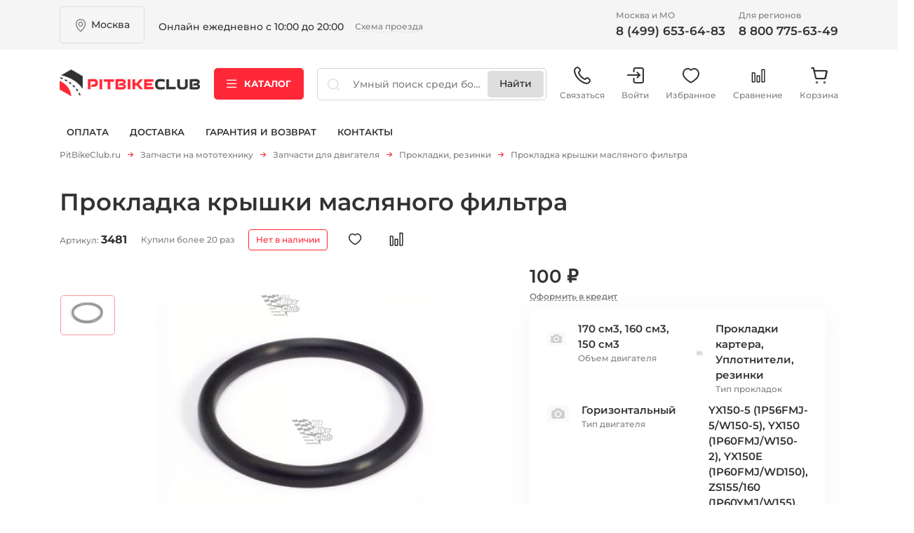

--- FILE ---
content_type: text/html; charset=utf-8
request_url: https://pitbikeclub.ru/goods/prokladka-kryshki-maslyanogo-filtra-6420.htm
body_size: 22198
content:
<!DOCTYPE html>
<html  prefix="og: http://ogp.me/ns#">
   <head>
    <title>Прокладка крышки масляного фильтра (арт. #3481)</title>
	<meta charset="utf-8">
    <meta name="description" content="Прокладка крышки масляного фильтра 100 руб.  Устанавливается на двигателях 110/125/140

Dвнешн = 17,1мм

Dвнутр = 13,5мм

Толщина = 1."/>
    <meta name="keywords" content="Резиновое кольцо 110/125/140 см3"/>
    <meta name="SKYPE_TOOLBAR" content="SKYPE_TOOLBAR_PARSER_COMPATIBLE" />
	<meta name="viewport" content="width=device-width">
	<meta name="format-detection" content="telephone=no">
    <meta property="og:image" content="https://pitbikeclub.ru/images/34/56/34566.jpg"/>
<meta property="og:image" content="https://pitbikeclub.ru/images/34/56/34567.jpg"/>
<meta property="og:title" content="Прокладка крышки масляного фильтра"/>
<meta property="og:description" content="  Используется на двигателях питбайка YX150/160 ,  ZS155/160  и  YX150E. 
  Одевается на крышку масляного фильтра."/>
<meta property="og:url" content="https://pitbikeclub.ru/goods/prokladka-kryshki-maslyanogo-filtra-6420.htm"/>
<meta property="og:type" content="product"/>
<meta property="product:price:amount" content="100"/>
<meta property="product:price:currency" content="RUB"/>
    <base href="https://pitbikeclub.ru/">
	<link rel="apple-touch-icon" sizes="180x180" href="/apple-touch-icon.png">
	<link rel="icon" type="image/png" sizes="32x32" href="/favicon-32x32.png">
	<link rel="icon" type="image/png" sizes="16x16" href="/favicon-16x16.png">
	<link rel="manifest" href="/manifest.json">
	<link rel="mask-icon" href="/safari-pinned-tab.svg" color="#5bbad5">
	<meta name="theme-color" content="#ffffff">
	<link rel="stylesheet" href="assets/css/libs/jquery-ui-1.9.2.custom.css?1769549818">
<link rel="stylesheet" href="assets/css/libs/fakescroll_custom.css?1769549818">
<link rel="stylesheet" href="assets/css/libs/jquery.fancybox.min.css?1769549818">
<link rel="stylesheet" href="assets/css/libs/jquery.mCustomScrollbar.min.css?1769549818">
<link rel="stylesheet" href="assets/css/libs/normalize.min.css?1769549818">
<link rel="stylesheet" href="assets/css/libs/slick.min.css?1769549818">
<link rel="stylesheet" href="assets/css/style.min.css?1769549818">
<link rel="stylesheet" href="assets/css/style.css?1769549818">
<link rel="stylesheet" href="assets/css/btns.css?1769549818">

	<!-- SCRIPTS -->
    <script src="assets/js/libs/jquery-3.5.1.min.js"></script>

 </head>

 <body itemscope itemtype="http://schema.org/WebPage">
 <div class="spinner-div"><div class="spinner"></div></div>
   	<header class="header" id="header">
    <div class="header__top-line d-lg-block d-none">
        <div class="container">
            <div class="row align-items-center">
                <div class="col-auto">
                    <div class="header__item header__location">
                        <div class="header__location-count" data-bs-toggle="modal" data-bs-target="#modalLocationHeader">
                            <p class="text">
                                Москва
                            </p>

                            <i class="icon icon-location"></i>
                        </div>
                    </div>
                </div>
                <div class="col">
                    <div class="header__item header__address">
                        <div class="header__item-title">
                         </div>

                        <div class="header__address-text">
                            <p class="text">
                                Онлайн ежедневно с 10:00 до 20:00
                            </p>
                            <a href="magazin-pitbike.htm" class="btn-text">Схема проезда</a>
                        </div>
                    </div>
                </div>
                <div class="col-auto">
                    <div class="header__item header__contacts">
                        <div class="row">
                            <div class="col">
                                <div class="header__contacts-item">
                                    <div class="header__item-title">
                                        <p class="text">
                                            Москва и МО
                                        </p>
                                    </div>
                                    <div class="header__contacts-link">
                                        <a href="tel:84996536483" class="btn-text">
                                            8 (499) 653-64-83
                                        </a>
                                    </div>
                                </div>
                            </div>
                            <div class="col">
                                <div class="header__contacts-item">
                                    <div class="header__item-title">
                                        <p class="text">
                                            Для регионов
                                        </p>
                                    </div>
                                    <div class="header__contacts-link">
                                        <a href="tel:88007756349" class="btn-text">
                                            8 800 775-63-49
                                        </a>
                                    </div>
                                </div>
                            </div>
                        </div>
                    </div>
                </div>
            </div>
        </div>
    </div>

    <div class="header__middle-line">
        <div class="container">
            <div class="row align-items-center justify-content-lg-between">
                <div class="col-lg-auto col-12 position-relative">
                    <div class="header__menu-opener d-lg-none d-block">
                        <a href="javascript:;" data-mobile-menu="opener">
                            <i class="icon icon-menu"></i>
                        </a>
                    </div>
                    <div class="header__logo">
                        <a href="./">
                            <img src="./assets/img/logo.png" alt="" class="image">
                        </a>
                    </div>
                </div>
                <div class="col-auto d-lg-block d-none">
                    <div class="header__catalog-opener">
                        <a href="javascript:;" class="btn btn-primary" role="button">
                            <i class="icon icon-menu"></i> Каталог
                        </a>
                    </div>
                </div>
                <div class="col-lg col-12">
                    <div class="header__search">
                        <form method="GET" id="searchform" action="search">
                        <div class="form">
                            <input type="hidden" name="_f[stock][]" value="1">
                            <i class="icon icon-search-simple d-lg-block d-none"></i>
                            <input type="text" name="search" id="seach_input" class="form-control form-input"
                                   placeholder="Умный поиск среди более 10000 товаров" autocomplete="off">
                            <button class="btn">    </button>
                            <input type="submit" class="btn d-none d-lg-inline-block" value="Найти" id="search_btn"/>
                        </div>
                        </form>
                    </div>
                </div>
                <div class="col-auto d-lg-block d-none">
                    <div class="header__user-menu">
                        <ul class="user-menu__list">
                            <li class="user-menu__item d-lg-none d-block">
                                <a class="user-menu__link" type="button" id="header-catalog-menu">
                                    <i class="icon icon-catalog"></i>
                                    Каталог
                                </a>
                            </li>
                            <li class="user-menu__item">
                                <a class="user-menu__link" type="button" data-bs-toggle="popover" id="header-contacts">
                                    <i class="icon icon-phone"></i>
                                    Связаться
                                </a>
                            </li>
                            <li class="user-menu__item">
                                <a href="lk" class="user-menu__link"><i class="icon icon-exit"></i>Войти</a>
                            </li>
                            <li class="user-menu__item">
                                <a href="favourite.htm" class="user-menu__link"><i class="icon icon-heart"></i>Избранное</a>
                            </li>
                            <li class="user-menu__item">
                                <a id="compare_btn_header" href="compare.htm" class="btn-compare user-menu__link position-relative p-0">
            <i class="icon icon-compare"></i>
            <span class="badge border position-absolute top-0 end-0 bg-primary text-light"></span>
            Сравнение
        </a>
                            </li>
                            <li class="user-menu__item">
                                
<a id="cart_btn_header" href="cart" class=" user-menu__link position-relative">
    <i class="icon icon-checkout"></i>
    <span class="badge border position-absolute top-0 end-0 bg-primary text-light"></span>
    Корзина
</a>

                            </li>
                        </ul>
                    </div>
                </div>
            </div>
        </div>

        <div class="header__mobile-menu" data-mobile-menu="content">
            <div class="container">
                <div class="mobile-menu__list">
                    <ul class="list list-mobile-menu">
                        <li class="list__item">
                            <a href="/lk" class="list__item-link">
                                <i class="icon icon-exit"></i>
                                Войти на сайт
                            </a>
                            <a href="/lk?act=reg" class="list__item-link">
                                РЕГИСТРАЦИЯ
                            </a>
                        </li>
                        <!-- пока не используется -->
                        <!--<li class="list__item">
                            <a href="javascript:;" class="list__item-link">
                                <i class="icon icon-search"></i>
                                ПОДОБРАТЬ ЗАПЧАСТЬ
                            </a>
                        </li>-->
                        <!-- пока не используется -->
                        <!--<li class="list__item">
                            <a href="javascript:;" class="list__item-link">
                                <i class="icon icon-qr"></i>
                                ГДЕ МОЙ ЗАКАЗ
                            </a>
                        </li>-->
                        <li class="list__item header__catalog-opener">
                            <a class="list__item-link" type="button">
                                Каталог
                            </a>
                        </li>
<!--                        <li class="list__item">-->
<!--                            <a href="service.htm" class="list__item-link">-->
<!--                                сервис-->
<!--                            </a>-->
<!--                        </li>-->
                        <li class="list__item">
                            <a href="oplata.htm" class="list__item-link">
                                оплата
                            </a>
                        </li>
                        <li class="list__item">
                            <a href="dostavka.htm" class="list__item-link">
                                доставка
                            </a>
                        </li>
                        <li class="list__item">
                            <a href="return.htm" class="list__item-link">
                                гарантия и возврат
                            </a>
                        </li>
                        <li class="list__item">
                            <a href="magazin-pitbike.htm" class="list__item-link">
                                контакты
                            </a>
                        </li>
                    </ul>
                </div>

                <div class="mobile-menu__location">
                    <div class="header__item header__location">
                        <div class="header__location-count" data-bs-toggle="modal" data-bs-target="#modalLocationHeader">
                            <p class="text">
                                Москва
                            </p>

                            <i class="icon icon-location"></i>
                        </div>
                    </div>
                </div>

                <div class="mobile-menu__contacts">

                    <div class="header__item header__contacts">
                        <div class="row gy-3">
                            <div class="col-md col-12">
                                <div class="header__contacts-item">
                                    <div class="header__contacts-link">
                                        <a href="tel:8 (499) 653-64-83" class="btn-text btn-phone">
                                            8 (499) 653-64-83
                                        </a>
                                    </div>
                                    <div class="header__item-title">
                                        <p class="text">
                                            Москва и МО
                                        </p>
                                    </div>
                                </div>
                            </div>
                            <div class="col-md col-12">
                                <div class="header__contacts-item">
                                    <div class="header__contacts-link">
                                        <a href="tel:8 800 775-63-49" class="btn-text btn-phone">
                                            8 800 775-63-49
                                        </a>
                                    </div>
                                    <div class="header__item-title">
                                        <p class="text">
                                            Для регионов
                                        </p>
                                    </div>
                                </div>
                            </div>
                        </div>
                    </div>
                </div>
            </div>
        </div>
    </div>

    <div class="header__bottom-line d-lg-block d-none">
        <div class="container">
            <div class="header__bottom-wrapper">
                <nav class="header__nav">
                    <ul class="header__nav-list navbar-nav">
<!--                        <li class="header__nav-item nav-item"><a href="service.htm"-->
<!--                                                                 class="header__nav-link nav-link">Сервис</a></li>-->
                        <li class="header__nav-item nav-item"><a href="oplata.htm"
                                                                 class="header__nav-link nav-link">Оплата</a></li>
                        <li class="header__nav-item nav-item"><a href="dostavka.htm"
                                                                 class="header__nav-link nav-link">Доставка</a></li>
                        <li class="header__nav-item nav-item"><a href="return.htm"
                                                                 class="header__nav-link nav-link">Гарантия и
                            возврат</a></li>
                        <li class="header__nav-item nav-item"><a href="magazin-pitbike.htm"
                                                                 class="header__nav-link nav-link">Контакты</a></li>
                    </ul>
                </nav>
                <!--пока не используется-->
                <!--<div class="header__user-control">
                    <div class="header__user-control-wrapper">
                        <a href="javascript:;" class="btn-text d-flex">
                            <i class="icon icon-search"></i>
                            <span class="text">Подобрать запчасть</span>
                        </a>
                        <a href="javascript:;" class="btn-text d-flex" data-bs-toggle="modal" data-bs-target="#modalOrderStatus">
                            <i class="icon icon-qr"></i>
                            <span class="text">Где мой заказ</span>
                        </a>
                    </div>
                </div>-->
            </div>
        </div>
    </div>

    <div class="header__user-menu-mobile d-lg-none d-block">
        <div class="header__user-menu">
            <ul class="user-menu__list">
                <li class="user-menu__item header__catalog-opener">
                    <a class="user-menu__link text-primary" type="button" id="header-catalog-menu-mobile">
                        <i class="icon icon-catalog text-primary"></i>
                        Каталог
                    </a>
                </li>
                <li class="user-menu__item">
                    <a class="user-menu__link" type="button" data-bs-toggle="popover" id="header-contacts-mobile">
                        <i class="icon icon-phone"></i>
                        Связаться
                    </a>
                </li>
                <li class="user-menu__item">
                    <a href="lk" class="user-menu__link"><i class="icon icon-user"></i>Личный<br> кабинет</a>
                </li>
                <li class="user-menu__item">
                    <a href="favourite.htm" class="user-menu__link"><i class="icon icon-heart"></i>Избранное</a>
                </li>
                <li class="user-menu__item">
                    <a href="compare.htm" class="user-menu__link"><i class="icon icon-compare"></i>Сравнение</a>
                </li>
                <li class="user-menu__item">
                    <a href="cart" class="user-menu__link"><i class="icon icon-checkout"></i>Корзина</a>
                </li>
            </ul>
        </div>
    </div>

    
<div class="header__catalog w-100" id="header-catalog">
    <div class="container">
        <div class="header__catalog-wrapper">
            <nav class="nav catalog__nav" role="tablist">
                <ul class="catalog__list">
                    
<li class="catalog__list-item">
    <a id="cat_2" href="catalog/pitbayki/new" class="catalog__list-link">Мототехника</a>
    <a href="#nav-tab-catalog-2"
       class="catalog__list-link-arrow  active"
       type="button"
       role="tab"
       data-bs-toggle="tab"
       aria-controls="nav-tab-catalog-2"
       aria-selected="true">
    </a>
</li>

<li class="catalog__list-item">
    <a id="cat_28" href="dvigateli-v-sbore-6765" class="catalog__list-link">Двигатели в сборе</a>
    <a href="#nav-tab-catalog-28"
       class="catalog__list-link-arrow d-none "
       type="button"
       role="tab"
       data-bs-toggle="tab"
       aria-controls="nav-tab-catalog-28"
       aria-selected="true">
    </a>
</li>

<li class="catalog__list-item">
    <a id="cat_150" href="zapchasti-butch-1900" class="catalog__list-link">Запчасти для BUTCH</a>
    <a href="#nav-tab-catalog-150"
       class="catalog__list-link-arrow  "
       type="button"
       role="tab"
       data-bs-toggle="tab"
       aria-controls="nav-tab-catalog-150"
       aria-selected="true">
    </a>
</li>

<li class="catalog__list-item">
    <a id="cat_11" href="catalog/zapchasti" class="catalog__list-link">Запчасти на мототехнику</a>
    <a href="#nav-tab-catalog-11"
       class="catalog__list-link-arrow  "
       type="button"
       role="tab"
       data-bs-toggle="tab"
       aria-controls="nav-tab-catalog-11"
       aria-selected="true">
    </a>
</li>

<li class="catalog__list-item">
    <a id="cat_280" href="zapchasti-dlya-kvadrociklov-2170.htm" class="catalog__list-link">Запчасти для квадроциклов</a>
    <a href="#nav-tab-catalog-280"
       class="catalog__list-link-arrow d-none "
       type="button"
       role="tab"
       data-bs-toggle="tab"
       aria-controls="nav-tab-catalog-280"
       aria-selected="true">
    </a>
</li>

<li class="catalog__list-item">
    <a id="cat_279" href="zapchasti-dlya-snegohodov-6155.htm" class="catalog__list-link">Запчасти для снегоходов</a>
    <a href="#nav-tab-catalog-279"
       class="catalog__list-link-arrow d-none "
       type="button"
       role="tab"
       data-bs-toggle="tab"
       aria-controls="nav-tab-catalog-279"
       aria-selected="true">
    </a>
</li>

<li class="catalog__list-item">
    <a id="cat_7" href="catalog/masla-i-gsm" class="catalog__list-link">Масла и ГСМ</a>
    <a href="#nav-tab-catalog-7"
       class="catalog__list-link-arrow  "
       type="button"
       role="tab"
       data-bs-toggle="tab"
       aria-controls="nav-tab-catalog-7"
       aria-selected="true">
    </a>
</li>

<li class="catalog__list-item">
    <a id="cat_3" href="catalog/vse_dlya_stanta_stunt" class="catalog__list-link">Запчасти для стантинга (Stunt) </a>
    <a href="#nav-tab-catalog-3"
       class="catalog__list-link-arrow d-none "
       type="button"
       role="tab"
       data-bs-toggle="tab"
       aria-controls="nav-tab-catalog-3"
       aria-selected="true">
    </a>
</li>

<li class="catalog__list-item">
    <a id="cat_9" href="catalog/moshchnost" class="catalog__list-link">Запчасти для электротранспорта </a>
    <a href="#nav-tab-catalog-9"
       class="catalog__list-link-arrow  "
       type="button"
       role="tab"
       data-bs-toggle="tab"
       aria-controls="nav-tab-catalog-9"
       aria-selected="true">
    </a>
</li>

<li class="catalog__list-item">
    <a id="cat_14" href="aksessuary-5750" class="catalog__list-link">Аксессуары</a>
    <a href="#nav-tab-catalog-14"
       class="catalog__list-link-arrow  "
       type="button"
       role="tab"
       data-bs-toggle="tab"
       aria-controls="nav-tab-catalog-14"
       aria-selected="true">
    </a>
</li>

<li class="catalog__list-item">
    <a id="cat_73" href="instrumenty-6922" class="catalog__list-link">Инструменты</a>
    <a href="#nav-tab-catalog-73"
       class="catalog__list-link-arrow  "
       type="button"
       role="tab"
       data-bs-toggle="tab"
       aria-controls="nav-tab-catalog-73"
       aria-selected="true">
    </a>
</li>

<li class="catalog__list-item">
    <a id="cat_100" href="rashodniki-6480" class="catalog__list-link">Расходники</a>
    <a href="#nav-tab-catalog-100"
       class="catalog__list-link-arrow d-none "
       type="button"
       role="tab"
       data-bs-toggle="tab"
       aria-controls="nav-tab-catalog-100"
       aria-selected="true">
    </a>
</li>

<li class="catalog__list-item">
    <a id="cat_8" href="catalog/ekipirovka" class="catalog__list-link">Экипировка</a>
    <a href="#nav-tab-catalog-8"
       class="catalog__list-link-arrow  "
       type="button"
       role="tab"
       data-bs-toggle="tab"
       aria-controls="nav-tab-catalog-8"
       aria-selected="true">
    </a>
</li>

<li class="catalog__list-item">
    <a id="cat_112" href="vse-dlya-zimy-144" class="catalog__list-link">ЗИМНИЙ сезон</a>
    <a href="#nav-tab-catalog-112"
       class="catalog__list-link-arrow  "
       type="button"
       role="tab"
       data-bs-toggle="tab"
       aria-controls="nav-tab-catalog-112"
       aria-selected="true">
    </a>
</li>

<li class="catalog__list-item">
    <a id="cat_281" href="podarochnye-sertifikaty-5574.htm" class="catalog__list-link">Подарочные сертификаты</a>
    <a href="#nav-tab-catalog-281"
       class="catalog__list-link-arrow d-none "
       type="button"
       role="tab"
       data-bs-toggle="tab"
       aria-controls="nav-tab-catalog-281"
       aria-selected="true">
    </a>
</li>

                </ul>
            </nav>
            <div class="tab-content catalog__content">
                
<div class="catalog__content-item tab-pane fade show active" id="nav-tab-catalog-2" role="tabpanel"
	 aria-labelledby="nav-tab-catalog-2">
	<div class="catalog__content-closer">
		<a href="catalog/pitbayki/new" class="btn-text btn-arrow-left">
			Каталог
		</a>
	</div>

	<div class="catalog__content-title">
		<p class="text">
			<a href="catalog/pitbayki/new" class="">Мототехника</a>
		</p>
	</div>

	<ul class="catalog__content-menu">
		
<li class="catalog__content-menu-item">
	<div class="catalog__content-menu-title">
		<p class="text">
			<a href="elektrobaiki-3555" class="">BUTCHBIKE</a>
		</p>
	</div>

	<ul class="catalog__content-list">
		
	</ul>
</li>

<li class="catalog__content-menu-item">
	<div class="catalog__content-menu-title">
		<p class="text">
			<a href="pitbaiki-7319" class="">Питбайки</a>
		</p>
	</div>

	<ul class="catalog__content-list">
		
	</ul>
</li>

<li class="catalog__content-menu-item">
	<div class="catalog__content-menu-title">
		<p class="text">
			<a href="krossovye-motocikly-9789" class="">Мотоциклы</a>
		</p>
	</div>

	<ul class="catalog__content-list">
		
	</ul>
</li>

<li class="catalog__content-menu-item">
	<div class="catalog__content-menu-title">
		<p class="text">
			<a href="kvadrocikly-1296" class="">Квадроциклы</a>
		</p>
	</div>

	<ul class="catalog__content-list">
		
	</ul>
</li>

<li class="catalog__content-menu-item">
	<div class="catalog__content-menu-title">
		<p class="text">
			<a href="elektrobaiki-6040" class="">Электротранспорт</a>
		</p>
	</div>

	<ul class="catalog__content-list">
		
	</ul>
</li>

	</ul>
</div>

<div class="catalog__content-item tab-pane fade " id="nav-tab-catalog-28" role="tabpanel"
	 aria-labelledby="nav-tab-catalog-28">
	<div class="catalog__content-closer">
		<a href="dvigateli-v-sbore-6765" class="btn-text btn-arrow-left">
			Каталог
		</a>
	</div>

	<div class="catalog__content-title">
		<p class="text">
			<a href="dvigateli-v-sbore-6765" class="">Двигатели в сборе</a>
		</p>
	</div>

	<ul class="catalog__content-menu">
		
	</ul>
</div>

<div class="catalog__content-item tab-pane fade " id="nav-tab-catalog-150" role="tabpanel"
	 aria-labelledby="nav-tab-catalog-150">
	<div class="catalog__content-closer">
		<a href="zapchasti-butch-1900" class="btn-text btn-arrow-left">
			Каталог
		</a>
	</div>

	<div class="catalog__content-title">
		<p class="text">
			<a href="zapchasti-butch-1900" class="">Запчасти для BUTCH</a>
		</p>
	</div>

	<ul class="catalog__content-menu">
		
<li class="catalog__content-menu-item">
	<div class="catalog__content-menu-title">
		<p class="text">
			<a href="akb-batareya-5923" class="">АКБ батарея</a>
		</p>
	</div>

	<ul class="catalog__content-list">
		
	</ul>
</li>

<li class="catalog__content-menu-item">
	<div class="catalog__content-menu-title">
		<p class="text">
			<a href="motor-4349" class="">Мотор</a>
		</p>
	</div>

	<ul class="catalog__content-list">
		
	</ul>
</li>

<li class="catalog__content-menu-item">
	<div class="catalog__content-menu-title">
		<p class="text">
			<a href="elektrika-6394" class="">Электроника</a>
		</p>
	</div>

	<ul class="catalog__content-list">
		
	</ul>
</li>

<li class="catalog__content-menu-item">
	<div class="catalog__content-menu-title">
		<p class="text">
			<a href="privod-cep-zvezdy-6796" class="">Привод (цепь звезды)</a>
		</p>
	</div>

	<ul class="catalog__content-list">
		
	</ul>
</li>

<li class="catalog__content-menu-item">
	<div class="catalog__content-menu-title">
		<p class="text">
			<a href="kolesa-i-komplekt-8024" class="">Колеса и комплект.</a>
		</p>
	</div>

	<ul class="catalog__content-list">
		
	</ul>
</li>

<li class="catalog__content-menu-item">
	<div class="catalog__content-menu-title">
		<p class="text">
			<a href="shassi-rama-i-komplekt-1046" class="">Шасси (рама и комплект.)</a>
		</p>
	</div>

	<ul class="catalog__content-list">
		
	</ul>
</li>

<li class="catalog__content-menu-item">
	<div class="catalog__content-menu-title">
		<p class="text">
			<a href="tormoznaya-sistema-9544" class="">Тормозная система</a>
		</p>
	</div>

	<ul class="catalog__content-list">
		
	</ul>
</li>

<li class="catalog__content-menu-item">
	<div class="catalog__content-menu-title">
		<p class="text">
			<a href="plastik-4935" class="">Пластик,сиденье</a>
		</p>
	</div>

	<ul class="catalog__content-list">
		
	</ul>
</li>

<li class="catalog__content-menu-item">
	<div class="catalog__content-menu-title">
		<p class="text">
			<a href="nakleiki-9951" class="">Наклейки</a>
		</p>
	</div>

	<ul class="catalog__content-list">
		
	</ul>
</li>

<li class="catalog__content-menu-item">
	<div class="catalog__content-menu-title">
		<p class="text">
			<a href="rezina-2602" class="">Резина</a>
		</p>
	</div>

	<ul class="catalog__content-list">
		
	</ul>
</li>

<li class="catalog__content-menu-item">
	<div class="catalog__content-menu-title">
		<p class="text">
			<a href="krepezh-6505" class="">Крепеж</a>
		</p>
	</div>

	<ul class="catalog__content-list">
		
	</ul>
</li>

<li class="catalog__content-menu-item">
	<div class="catalog__content-menu-title">
		<p class="text">
			<a href="ostalnoe-1427" class="">Остальное</a>
		</p>
	</div>

	<ul class="catalog__content-list">
		
	</ul>
</li>

	</ul>
</div>

<div class="catalog__content-item tab-pane fade " id="nav-tab-catalog-11" role="tabpanel"
	 aria-labelledby="nav-tab-catalog-11">
	<div class="catalog__content-closer">
		<a href="catalog/zapchasti" class="btn-text btn-arrow-left">
			Каталог
		</a>
	</div>

	<div class="catalog__content-title">
		<p class="text">
			<a href="catalog/zapchasti" class="">Запчасти на мототехнику</a>
		</p>
	</div>

	<ul class="catalog__content-menu">
		
<li class="catalog__content-menu-item">
	<div class="catalog__content-menu-title">
		<p class="text">
			<a href="catalog/dvigateli-v-sbore" class="">Запчасти для двигателя</a>
		</p>
	</div>

	<ul class="catalog__content-list">
		
<li class="catalog__content-list-item">
	<a id="cat_168" href="zapchasti-gbc-grm-8866.htm" class="catalog__content-list-link">Запчасти ГБЦ, ГРМ</a>
</li>

<li class="catalog__content-list-item">
	<a id="cat_13" href="catalog/zapchasti-tspg" class="catalog__content-list-link">Запчасти ЦПГ</a>
</li>

<li class="catalog__content-list-item">
	<a id="cat_16" href="zapchasti-kartera-625" class="catalog__content-list-link">Запчасти картера</a>
</li>

<li class="catalog__content-list-item">
	<a id="cat_12" href="catalog/prokladki-i-salniki" class="catalog__content-list-link">Прокладки, резинки</a>
</li>

<li class="catalog__content-list-item">
	<a id="cat_85" href="salniki-3576" class="catalog__content-list-link">Сальники двигателя</a>
</li>

<li class="catalog__content-list-item">
	<a id="cat_82" href="podshipniki-dvigatelya-2160" class="catalog__content-list-link">Подшипники двигателя</a>
</li>

	</ul>
</li>

<li class="catalog__content-menu-item">
	<div class="catalog__content-menu-title">
		<p class="text">
			<a href="kolesa-diski-oboda-stupicy-3107" class="">Колеса и резина</a>
		</p>
	</div>

	<ul class="catalog__content-list">
		
<li class="catalog__content-list-item">
	<a id="cat_33" href="kolesa-v-sbore-693" class="catalog__content-list-link">Колеса в сборе</a>
</li>

<li class="catalog__content-list-item">
	<a id="cat_34" href="diski-7639" class="catalog__content-list-link">Диски</a>
</li>

<li class="catalog__content-list-item">
	<a id="cat_10" href="catalog/motorezina" class="catalog__content-list-link">Покрышки и мотошины</a>
</li>

<li class="catalog__content-list-item">
	<a id="cat_110" href="kamery-5623" class="catalog__content-list-link">Камеры</a>
</li>

<li class="catalog__content-list-item">
	<a id="cat_35" href="vse-dlya-sborki-kolesa-6533" class="catalog__content-list-link">Обода, ступицы и спицы</a>
</li>

<li class="catalog__content-list-item">
	<a id="cat_51" href="podshipniki-i-osi-8776" class="catalog__content-list-link">Подшипники, втулки и оси</a>
</li>

<li class="catalog__content-list-item">
	<a id="cat_74" href="kolpachkislaidery-1323" class="catalog__content-list-link">Колпачки,слайдеры</a>
</li>

	</ul>
</li>

<li class="catalog__content-menu-item">
	<div class="catalog__content-menu-title">
		<p class="text">
			<a href="vyhlopnaya-sistema-5340" class="">Выхлопная система</a>
		</p>
	</div>

	<ul class="catalog__content-list">
		
	</ul>
</li>

<li class="catalog__content-menu-item">
	<div class="catalog__content-menu-title">
		<p class="text">
			<a href="ohlazhdayuschaya-sistema-9050" class="">Охлаждение</a>
		</p>
	</div>

	<ul class="catalog__content-list">
		
<li class="catalog__content-list-item">
	<a id="cat_62" href="bolty-maslyanye-3935" class="catalog__content-list-link">Болты масляные</a>
</li>

<li class="catalog__content-list-item">
	<a id="cat_60" href="radiatory-6688" class="catalog__content-list-link">Радиаторы</a>
</li>

<li class="catalog__content-list-item">
	<a id="cat_61" href="shlangi-radiatora-2360" class="catalog__content-list-link">Шланги радиатора</a>
</li>

	</ul>
</li>

<li class="catalog__content-menu-item">
	<div class="catalog__content-menu-title">
		<p class="text">
			<a href="baki-sidenya-plastik-3126" class="">Пластик и наклейки</a>
		</p>
	</div>

	<ul class="catalog__content-list">
		
<li class="catalog__content-list-item">
	<a id="cat_24" href="nakleiki-2481" class="catalog__content-list-link">Наклейки</a>
</li>

<li class="catalog__content-list-item">
	<a id="cat_25" href="plastik-2024" class="catalog__content-list-link">Пластик</a>
</li>

	</ul>
</li>

<li class="catalog__content-menu-item">
	<div class="catalog__content-menu-title">
		<p class="text">
			<a href="podveska-rama-mayatnik-3088" class="">Подвеска, рама, маятник</a>
		</p>
	</div>

	<ul class="catalog__content-list">
		
<li class="catalog__content-list-item">
	<a id="cat_17" href="amortizatory-ramy-podveska-3992" class="catalog__content-list-link">Амортизаторы </a>
</li>

<li class="catalog__content-list-item">
	<a id="cat_19" href="vilka-i-sostovlyayuschie-2681" class="catalog__content-list-link">Вилка и траверсы</a>
</li>

<li class="catalog__content-list-item">
	<a id="cat_52" href="podshipniki-i-shtoki-4353" class="catalog__content-list-link">Подшипники, оси подвески</a>
</li>

<li class="catalog__content-list-item">
	<a id="cat_36" href="ramy-mayatniki--1472" class="catalog__content-list-link">Рамы, маятники, подножки </a>
</li>

<li class="catalog__content-list-item">
	<a id="cat_86" href="salniki-i-pylniki--2937" class="catalog__content-list-link">Сальники и пыльники</a>
</li>

	</ul>
</li>

<li class="catalog__content-menu-item">
	<div class="catalog__content-menu-title">
		<p class="text">
			<a href="privod-zvezdy-cepi-4705" class="">Привод (звезды, цепи)</a>
		</p>
	</div>

	<ul class="catalog__content-list">
		
<li class="catalog__content-list-item">
	<a id="cat_21" href="zvezdy-8875" class="catalog__content-list-link">Звезды</a>
</li>

<li class="catalog__content-list-item">
	<a id="cat_42" href="uspokoiteli-slaidery-7648" class="catalog__content-list-link">Ловушки цепи,слайдеры</a>
</li>

<li class="catalog__content-list-item">
	<a id="cat_75" href="rolik-natyazhitel-7232" class="catalog__content-list-link">Ролики,натяжители</a>
</li>

<li class="catalog__content-list-item">
	<a id="cat_38" href="cepi-4097" class="catalog__content-list-link">Цепи</a>
</li>

<li class="catalog__content-list-item">
	<a id="cat_88" href="krepleniya-zvezdy-7485" class="catalog__content-list-link">Крепления звезды</a>
</li>

	</ul>
</li>

<li class="catalog__content-menu-item">
	<div class="catalog__content-menu-title">
		<p class="text">
			<a href="rashodniki-4786" class="">Расходники</a>
		</p>
	</div>

	<ul class="catalog__content-list">
		
	</ul>
</li>

<li class="catalog__content-menu-item">
	<div class="catalog__content-menu-title">
		<p class="text">
			<a href="elementy-upravleniya-5126" class="">Рули,лапки,тросы и т.п.</a>
		</p>
	</div>

	<ul class="catalog__content-list">
		
<li class="catalog__content-list-item">
	<a id="cat_288" href="zerkala-zadnego-vida-4212.htm" class="catalog__content-list-link">Зеркала заднего вида</a>
</li>

<li class="catalog__content-list-item">
	<a id="cat_23" href="lapki-kikstartera-podnozhki-102" class="catalog__content-list-link">Ножка (рычаг) кикстартера</a>
</li>

<li class="catalog__content-list-item">
	<a id="cat_108" href="pedali-nozhnogo-tormoza-6802" class="catalog__content-list-link">Педаль ножного тормоза</a>
</li>

<li class="catalog__content-list-item">
	<a id="cat_47" href="ruchki-gaza-4595" class="catalog__content-list-link">Ручки газа</a>
</li>

<li class="catalog__content-list-item">
	<a id="cat_46" href="rychagi-8968" class="catalog__content-list-link">Ручки сцепления и тормоза</a>
</li>

<li class="catalog__content-list-item">
	<a id="cat_27" href="ruli-674" class="catalog__content-list-link">Рули грипсы и пр.</a>
</li>

<li class="catalog__content-list-item">
	<a id="cat_53" href="trosa-2501" class="catalog__content-list-link">Тросы</a>
</li>

<li class="catalog__content-list-item">
	<a id="cat_54" href="lapka-kpp-2302" class="catalog__content-list-link">Лапки КПП</a>
</li>

	</ul>
</li>

<li class="catalog__content-menu-item">
	<div class="catalog__content-menu-title">
		<p class="text">
			<a href="catalog/karbyuratory" class="">Топливная система</a>
		</p>
	</div>

	<ul class="catalog__content-list">
		
<li class="catalog__content-list-item">
	<a id="cat_31" href="karbyuratory-9151" class="catalog__content-list-link">Карбюраторы и составл.</a>
</li>

<li class="catalog__content-list-item">
	<a id="cat_70" href="vozdushnye-filtra-5921" class="catalog__content-list-link">Воздушные фильтры</a>
</li>

<li class="catalog__content-list-item">
	<a id="cat_107" href="prokladki-i-termokolca-9276" class="catalog__content-list-link">Прокладки и термокольца</a>
</li>

<li class="catalog__content-list-item">
	<a id="cat_104" href="vpusknye-kollektora-6938" class="catalog__content-list-link">Впускные коллектора</a>
</li>

<li class="catalog__content-list-item">
	<a id="cat_105" href="adaptery-i-prochee-4807" class="catalog__content-list-link">Адаптеры и прочее</a>
</li>

<li class="catalog__content-list-item">
	<a id="cat_106" href="toplivnye-shlangi-2972" class="catalog__content-list-link">Топливные шланги</a>
</li>

<li class="catalog__content-list-item">
	<a id="cat_40" href="baki-7542" class="catalog__content-list-link">Бензобаки и все для них</a>
</li>

	</ul>
</li>

<li class="catalog__content-menu-item">
	<div class="catalog__content-menu-title">
		<p class="text">
			<a href="svetotehnika-4328" class="">Светотехника</a>
		</p>
	</div>

	<ul class="catalog__content-list">
		
<li class="catalog__content-list-item">
	<a id="cat_76" href="perednyaya-optika-8785" class="catalog__content-list-link">Передняя оптика</a>
</li>

<li class="catalog__content-list-item">
	<a id="cat_78" href="zadn-9082" class="catalog__content-list-link">Задняя оптика</a>
</li>

<li class="catalog__content-list-item">
	<a id="cat_301" href="povorotniki-4777.htm" class="catalog__content-list-link">Поворотники</a>
</li>

<li class="catalog__content-list-item">
	<a id="cat_77" href="zadnyaya-optika-4189" class="catalog__content-list-link">Разные компоненты</a>
</li>

	</ul>
</li>

<li class="catalog__content-menu-item">
	<div class="catalog__content-menu-title">
		<p class="text">
			<a href="sidenya-4520" class="">Сиденья</a>
		</p>
	</div>

	<ul class="catalog__content-list">
		
	</ul>
</li>

<li class="catalog__content-menu-item">
	<div class="catalog__content-menu-title">
		<p class="text">
			<a href="podshipniki-2765.htm" class="">Подшипники</a>
		</p>
	</div>

	<ul class="catalog__content-list">
		
	</ul>
</li>

<li class="catalog__content-menu-item">
	<div class="catalog__content-menu-title">
		<p class="text">
			<a href="tormoznaya-sistema-8176" class="">Тормозная система</a>
		</p>
	</div>

	<ul class="catalog__content-list">
		
<li class="catalog__content-list-item">
	<a id="cat_89" href="tormoznye-diski-7609" class="catalog__content-list-link">Тормозные диски</a>
</li>

<li class="catalog__content-list-item">
	<a id="cat_79" href="perednii-tormoz-7262" class="catalog__content-list-link">Передний тормоз</a>
</li>

<li class="catalog__content-list-item">
	<a id="cat_80" href="zadnii-tormoz-8179" class="catalog__content-list-link">Задний тормоз</a>
</li>

<li class="catalog__content-list-item">
	<a id="cat_71" href="kolodki-4822" class="catalog__content-list-link">Колодки</a>
</li>

<li class="catalog__content-list-item">
	<a id="cat_81" href="shlangi-bolty-gidrolinii-3163" class="catalog__content-list-link">Шланги и гидролинии</a>
</li>

<li class="catalog__content-list-item">
	<a id="cat_90" href="bolty-tormoznye-3824" class="catalog__content-list-link">Болты тормоз/крепеж</a>
</li>

	</ul>
</li>

<li class="catalog__content-menu-item">
	<div class="catalog__content-menu-title">
		<p class="text">
			<a href="elektrika-svetotehnika-5690" class="">Электрика</a>
		</p>
	</div>

	<ul class="catalog__content-list">
		
<li class="catalog__content-list-item">
	<a id="cat_91" href="akkumulyatory-8433" class="catalog__content-list-link">Аккумуляторы</a>
</li>

<li class="catalog__content-list-item">
	<a id="cat_97" href="glavnyi-zhgut-provodki-9170" class="catalog__content-list-link">Главный жгут проводки</a>
</li>

<li class="catalog__content-list-item">
	<a id="cat_92" href="bloki-upravleniya-9880" class="catalog__content-list-link">Блоки управления CDI</a>
</li>

<li class="catalog__content-list-item">
	<a id="cat_93" href="knopki-vkl-vykl-startera-4049" class="catalog__content-list-link">Кнопки вкл/выкл/стартера</a>
</li>

<li class="catalog__content-list-item">
	<a id="cat_94" href="rele-2223" class="catalog__content-list-link">Реле </a>
</li>

<li class="catalog__content-list-item">
	<a id="cat_96" href="katushka-zazhiganiya-9397" class="catalog__content-list-link">Катушка зажигания</a>
</li>

<li class="catalog__content-list-item">
	<a id="cat_95" href="zamki-zazhiganiya-150" class="catalog__content-list-link">Замки зажигания</a>
</li>

<li class="catalog__content-list-item">
	<a id="cat_98" href="svecha-zazhiganiya-1515" class="catalog__content-list-link">Свечи зажигания</a>
</li>

	</ul>
</li>

	</ul>
</div>

<div class="catalog__content-item tab-pane fade " id="nav-tab-catalog-280" role="tabpanel"
	 aria-labelledby="nav-tab-catalog-280">
	<div class="catalog__content-closer">
		<a href="zapchasti-dlya-kvadrociklov-2170.htm" class="btn-text btn-arrow-left">
			Каталог
		</a>
	</div>

	<div class="catalog__content-title">
		<p class="text">
			<a href="zapchasti-dlya-kvadrociklov-2170.htm" class="">Запчасти для квадроциклов</a>
		</p>
	</div>

	<ul class="catalog__content-menu">
		
	</ul>
</div>

<div class="catalog__content-item tab-pane fade " id="nav-tab-catalog-279" role="tabpanel"
	 aria-labelledby="nav-tab-catalog-279">
	<div class="catalog__content-closer">
		<a href="zapchasti-dlya-snegohodov-6155.htm" class="btn-text btn-arrow-left">
			Каталог
		</a>
	</div>

	<div class="catalog__content-title">
		<p class="text">
			<a href="zapchasti-dlya-snegohodov-6155.htm" class="">Запчасти для снегоходов</a>
		</p>
	</div>

	<ul class="catalog__content-menu">
		
	</ul>
</div>

<div class="catalog__content-item tab-pane fade " id="nav-tab-catalog-7" role="tabpanel"
	 aria-labelledby="nav-tab-catalog-7">
	<div class="catalog__content-closer">
		<a href="catalog/masla-i-gsm" class="btn-text btn-arrow-left">
			Каталог
		</a>
	</div>

	<div class="catalog__content-title">
		<p class="text">
			<a href="catalog/masla-i-gsm" class="">Масла и ГСМ</a>
		</p>
	</div>

	<ul class="catalog__content-menu">
		
<li class="catalog__content-menu-item">
	<div class="catalog__content-menu-title">
		<p class="text">
			<a href="motornoe-maslo-8472.htm" class="">Моторные масла</a>
		</p>
	</div>

	<ul class="catalog__content-list">
		
	</ul>
</li>

<li class="catalog__content-menu-item">
	<div class="catalog__content-menu-title">
		<p class="text">
			<a href="maslo-dlya-vilok-i-amortizatorov-3368.htm" class="">Масла для амортизаторов</a>
		</p>
	</div>

	<ul class="catalog__content-list">
		
	</ul>
</li>

<li class="catalog__content-menu-item">
	<div class="catalog__content-menu-title">
		<p class="text">
			<a href="propitka-chistka-dlya-filtrov-8381.htm" class="">Пропитка/Очистка для фильтров</a>
		</p>
	</div>

	<ul class="catalog__content-list">
		
	</ul>
</li>

<li class="catalog__content-menu-item">
	<div class="catalog__content-menu-title">
		<p class="text">
			<a href="smazka-dlya-cepi-1613.htm" class="">Смазка/Очистка для цепи</a>
		</p>
	</div>

	<ul class="catalog__content-list">
		
	</ul>
</li>

<li class="catalog__content-menu-item">
	<div class="catalog__content-menu-title">
		<p class="text">
			<a href="tormoznaya-zhidkost-1445.htm" class="">Тормозная жидкость</a>
		</p>
	</div>

	<ul class="catalog__content-list">
		
	</ul>
</li>

<li class="catalog__content-menu-item">
	<div class="catalog__content-menu-title">
		<p class="text">
			<a href="fiksator-rezby-2615.htm" class="">Герметики/Фиксаторы</a>
		</p>
	</div>

	<ul class="catalog__content-list">
		
	</ul>
</li>

<li class="catalog__content-menu-item">
	<div class="catalog__content-menu-title">
		<p class="text">
			<a href="antifriz-4590.htm" class="">Антифриз</a>
		</p>
	</div>

	<ul class="catalog__content-list">
		
	</ul>
</li>

<li class="catalog__content-menu-item">
	<div class="catalog__content-menu-title">
		<p class="text">
			<a href="ochistiteli-4404.htm" class="">Очистители</a>
		</p>
	</div>

	<ul class="catalog__content-list">
		
	</ul>
</li>

<li class="catalog__content-menu-item">
	<div class="catalog__content-menu-title">
		<p class="text">
			<a href="smazki---silikon-1529.htm" class="">Многоцелевые смазки</a>
		</p>
	</div>

	<ul class="catalog__content-list">
		
	</ul>
</li>

<li class="catalog__content-menu-item">
	<div class="catalog__content-menu-title">
		<p class="text">
			<a href="speczhidkosti-3272.htm" class="">Спецсредства</a>
		</p>
	</div>

	<ul class="catalog__content-list">
		
	</ul>
</li>

<li class="catalog__content-menu-item">
	<div class="catalog__content-menu-title">
		<p class="text">
			<a href="motokosmetika-4269.htm" class="">Мотокосметика</a>
		</p>
	</div>

	<ul class="catalog__content-list">
		
	</ul>
</li>

	</ul>
</div>

<div class="catalog__content-item tab-pane fade " id="nav-tab-catalog-3" role="tabpanel"
	 aria-labelledby="nav-tab-catalog-3">
	<div class="catalog__content-closer">
		<a href="catalog/vse_dlya_stanta_stunt" class="btn-text btn-arrow-left">
			Каталог
		</a>
	</div>

	<div class="catalog__content-title">
		<p class="text">
			<a href="catalog/vse_dlya_stanta_stunt" class="">Запчасти для стантинга (Stunt) </a>
		</p>
	</div>

	<ul class="catalog__content-menu">
		
	</ul>
</div>

<div class="catalog__content-item tab-pane fade " id="nav-tab-catalog-9" role="tabpanel"
	 aria-labelledby="nav-tab-catalog-9">
	<div class="catalog__content-closer">
		<a href="catalog/moshchnost" class="btn-text btn-arrow-left">
			Каталог
		</a>
	</div>

	<div class="catalog__content-title">
		<p class="text">
			<a href="catalog/moshchnost" class="">Запчасти для электротранспорта </a>
		</p>
	</div>

	<ul class="catalog__content-menu">
		
<li class="catalog__content-menu-item">
	<div class="catalog__content-menu-title">
		<p class="text">
			<a href="batarei-i-vse-dlya-nih-2247" class="">АКБ и комплект.</a>
		</p>
	</div>

	<ul class="catalog__content-list">
		
	</ul>
</li>

<li class="catalog__content-menu-item">
	<div class="catalog__content-menu-title">
		<p class="text">
			<a href="aksessuary-391" class="">Аксессуары</a>
		</p>
	</div>

	<ul class="catalog__content-list">
		
	</ul>
</li>

<li class="catalog__content-menu-item">
	<div class="catalog__content-menu-title">
		<p class="text">
			<a href="zaryadnye-ustroistva-9145" class="">Зарядные устройства</a>
		</p>
	</div>

	<ul class="catalog__content-list">
		
	</ul>
</li>

<li class="catalog__content-menu-item">
	<div class="catalog__content-menu-title">
		<p class="text">
			<a href="knopki-vkl-vykl-8882" class="">Кнопки вкл выкл</a>
		</p>
	</div>

	<ul class="catalog__content-list">
		
	</ul>
</li>

<li class="catalog__content-menu-item">
	<div class="catalog__content-menu-title">
		<p class="text">
			<a href="konnektorysoedinitelnye-klemy-i-razemy-8580" class="">Коннекторы,соединительные клемы и разъемы</a>
		</p>
	</div>

	<ul class="catalog__content-list">
		
	</ul>
</li>

<li class="catalog__content-menu-item">
	<div class="catalog__content-menu-title">
		<p class="text">
			<a href="kontroller-dlya-motora-7434" class="">Контроллер для мотора</a>
		</p>
	</div>

	<ul class="catalog__content-list">
		
	</ul>
</li>

<li class="catalog__content-menu-item">
	<div class="catalog__content-menu-title">
		<p class="text">
			<a href="korpusa-dlya-akkumulyatornyh-batarei-676" class="">Корпуса для АКБ</a>
		</p>
	</div>

	<ul class="catalog__content-list">
		
	</ul>
</li>

<li class="catalog__content-menu-item">
	<div class="catalog__content-menu-title">
		<p class="text">
			<a href="motor-kolesa-7598" class="">Мотор колеса</a>
		</p>
	</div>

	<ul class="catalog__content-list">
		
	</ul>
</li>

<li class="catalog__content-menu-item">
	<div class="catalog__content-menu-title">
		<p class="text">
			<a href="motory-6910" class="">Моторы</a>
		</p>
	</div>

	<ul class="catalog__content-list">
		
	</ul>
</li>

<li class="catalog__content-menu-item">
	<div class="catalog__content-menu-title">
		<p class="text">
			<a href="opletki-provoda-i-tp-9287" class="">Оплетки провода и т.п.</a>
		</p>
	</div>

	<ul class="catalog__content-list">
		
	</ul>
</li>

<li class="catalog__content-menu-item">
	<div class="catalog__content-menu-title">
		<p class="text">
			<a href="invertory-dc-dc-6074" class="">Преобразователь DC-DC </a>
		</p>
	</div>

	<ul class="catalog__content-list">
		
	</ul>
</li>

<li class="catalog__content-menu-item">
	<div class="catalog__content-menu-title">
		<p class="text">
			<a href="ruchki-rychagi-i-kurki-gaza-2610" class="">Ручки, рычаги и курки газа</a>
		</p>
	</div>

	<ul class="catalog__content-list">
		
	</ul>
</li>

<li class="catalog__content-menu-item">
	<div class="catalog__content-menu-title">
		<p class="text">
			<a href="svetotehnika-7147" class="">Светотехника</a>
		</p>
	</div>

	<ul class="catalog__content-list">
		
	</ul>
</li>

<li class="catalog__content-menu-item">
	<div class="catalog__content-menu-title">
		<p class="text">
			<a href="tormoznaya-sistema-7655" class="">Тормозная система</a>
		</p>
	</div>

	<ul class="catalog__content-list">
		
	</ul>
</li>

	</ul>
</div>

<div class="catalog__content-item tab-pane fade " id="nav-tab-catalog-14" role="tabpanel"
	 aria-labelledby="nav-tab-catalog-14">
	<div class="catalog__content-closer">
		<a href="aksessuary-5750" class="btn-text btn-arrow-left">
			Каталог
		</a>
	</div>

	<div class="catalog__content-title">
		<p class="text">
			<a href="aksessuary-5750" class="">Аксессуары</a>
		</p>
	</div>

	<ul class="catalog__content-menu">
		
<li class="catalog__content-menu-item">
	<div class="catalog__content-menu-title">
		<p class="text">
			<a href="brelki-4892" class="">Брелоки</a>
		</p>
	</div>

	<ul class="catalog__content-list">
		
	</ul>
</li>

<li class="catalog__content-menu-item">
	<div class="catalog__content-menu-title">
		<p class="text">
			<a href="derzhateli-telefona-5106" class="">Держатели телефона</a>
		</p>
	</div>

	<ul class="catalog__content-list">
		
	</ul>
</li>

<li class="catalog__content-menu-item">
	<div class="catalog__content-menu-title">
		<p class="text">
			<a href="zaschita-ruk-2826" class="">Защита рук</a>
		</p>
	</div>

	<ul class="catalog__content-list">
		
	</ul>
</li>

<li class="catalog__content-menu-item">
	<div class="catalog__content-menu-title">
		<p class="text">
			<a href="motoschetchiki-161" class="">Мотосчетчики</a>
		</p>
	</div>

	<ul class="catalog__content-list">
		
	</ul>
</li>

<li class="catalog__content-menu-item">
	<div class="catalog__content-menu-title">
		<p class="text">
			<a href="hranenie-i-obsluzhivanie-9252" class="">Подставки и подъемники</a>
		</p>
	</div>

	<ul class="catalog__content-list">
		
	</ul>
</li>

<li class="catalog__content-menu-item">
	<div class="catalog__content-menu-title">
		<p class="text">
			<a href="prochee-4602" class="">Прочее</a>
		</p>
	</div>

	<ul class="catalog__content-list">
		
	</ul>
</li>

<li class="catalog__content-menu-item">
	<div class="catalog__content-menu-title">
		<p class="text">
			<a href="chehly-i-bryzgoviki-1032" class="">Чехлы и брызговики</a>
		</p>
	</div>

	<ul class="catalog__content-list">
		
	</ul>
</li>

<li class="catalog__content-menu-item">
	<div class="catalog__content-menu-title">
		<p class="text">
			<a href="zaschita-dvigatelya-8416" class="">Защита двигателя</a>
		</p>
	</div>

	<ul class="catalog__content-list">
		
	</ul>
</li>

	</ul>
</div>

<div class="catalog__content-item tab-pane fade " id="nav-tab-catalog-73" role="tabpanel"
	 aria-labelledby="nav-tab-catalog-73">
	<div class="catalog__content-closer">
		<a href="instrumenty-6922" class="btn-text btn-arrow-left">
			Каталог
		</a>
	</div>

	<div class="catalog__content-title">
		<p class="text">
			<a href="instrumenty-6922" class="">Инструменты</a>
		</p>
	</div>

	<ul class="catalog__content-menu">
		
<li class="catalog__content-menu-item">
	<div class="catalog__content-menu-title">
		<p class="text">
			<a href="klyuchi-i-semniki-6779" class="">Ключи и съемники</a>
		</p>
	</div>

	<ul class="catalog__content-list">
		
	</ul>
</li>

<li class="catalog__content-menu-item">
	<div class="catalog__content-menu-title">
		<p class="text">
			<a href="montazhki-6598" class="">Монтажки</a>
		</p>
	</div>

	<ul class="catalog__content-list">
		
	</ul>
</li>

<li class="catalog__content-menu-item">
	<div class="catalog__content-menu-title">
		<p class="text">
			<a href="prochee-kanistry-izolenta-9753" class="">Полезное в гараж (канистры, изолента)</a>
		</p>
	</div>

	<ul class="catalog__content-list">
		
	</ul>
</li>

<li class="catalog__content-menu-item">
	<div class="catalog__content-menu-title">
		<p class="text">
			<a href="hranenie-instrumenta-8641" class="">Хранение инструмента</a>
		</p>
	</div>

	<ul class="catalog__content-list">
		
	</ul>
</li>

<li class="catalog__content-menu-item">
	<div class="catalog__content-menu-title">
		<p class="text">
			<a href="schetki-i-ochistiteli-9384" class="">Щетки и очистители</a>
		</p>
	</div>

	<ul class="catalog__content-list">
		
	</ul>
</li>

	</ul>
</div>

<div class="catalog__content-item tab-pane fade " id="nav-tab-catalog-100" role="tabpanel"
	 aria-labelledby="nav-tab-catalog-100">
	<div class="catalog__content-closer">
		<a href="rashodniki-6480" class="btn-text btn-arrow-left">
			Каталог
		</a>
	</div>

	<div class="catalog__content-title">
		<p class="text">
			<a href="rashodniki-6480" class="">Расходники</a>
		</p>
	</div>

	<ul class="catalog__content-menu">
		
	</ul>
</div>

<div class="catalog__content-item tab-pane fade " id="nav-tab-catalog-8" role="tabpanel"
	 aria-labelledby="nav-tab-catalog-8">
	<div class="catalog__content-closer">
		<a href="catalog/ekipirovka" class="btn-text btn-arrow-left">
			Каталог
		</a>
	</div>

	<div class="catalog__content-title">
		<p class="text">
			<a href="catalog/ekipirovka" class="">Экипировка</a>
		</p>
	</div>

	<ul class="catalog__content-menu">
		
<li class="catalog__content-menu-item">
	<div class="catalog__content-menu-title">
		<p class="text">
			<a href="shlema-3341" class="">Шлемы и аксессуары</a>
		</p>
	</div>

	<ul class="catalog__content-list">
		
<li class="catalog__content-list-item">
	<a id="cat_186" href="kross-6137.htm" class="catalog__content-list-link">Кроссовые шлемы</a>
</li>

<li class="catalog__content-list-item">
	<a id="cat_187" href="motard-7834.htm" class="catalog__content-list-link">Шлемы Мотард</a>
</li>

<li class="catalog__content-list-item">
	<a id="cat_188" href="integral-8341.htm" class="catalog__content-list-link">Шлемы Интеграл</a>
</li>

<li class="catalog__content-list-item">
	<a id="cat_184" href="aksessuary-dlya-shlemov-3676.htm" class="catalog__content-list-link">Аксессуары для шлемов</a>
</li>

<li class="catalog__content-list-item">
	<a id="cat_185" href="podshlemniki-7475.htm" class="catalog__content-list-link">Подшлемники</a>
</li>

	</ul>
</li>

<li class="catalog__content-menu-item">
	<div class="catalog__content-menu-title">
		<p class="text">
			<a href="ochki-maski-stekla-5697" class="">Очки, линзы, аксессуары</a>
		</p>
	</div>

	<ul class="catalog__content-list">
		
<li class="catalog__content-list-item">
	<a id="cat_180" href="ochki-maski-3217.htm" class="catalog__content-list-link">Очки</a>
</li>

<li class="catalog__content-list-item">
	<a id="cat_181" href="linzy-9860.htm" class="catalog__content-list-link">Линзы</a>
</li>

<li class="catalog__content-list-item">
	<a id="cat_182" href="aksessuary-dlya-ochkov-9841.htm" class="catalog__content-list-link">Аксессуары для очков</a>
</li>

	</ul>
</li>

<li class="catalog__content-menu-item">
	<div class="catalog__content-menu-title">
		<p class="text">
			<a href="zaschita-tela-i-shei-2479" class="">Защита и аксессуары</a>
		</p>
	</div>

	<ul class="catalog__content-list">
		
<li class="catalog__content-list-item">
	<a id="cat_191" href="zaschita-tela-6760.htm" class="catalog__content-list-link">Защита тела</a>
</li>

<li class="catalog__content-list-item">
	<a id="cat_193" href="nakolenniki-5298.htm" class="catalog__content-list-link">Наколенники</a>
</li>

<li class="catalog__content-list-item">
	<a id="cat_194" href="nalokotniki-9568.htm" class="catalog__content-list-link">Налокотники</a>
</li>

<li class="catalog__content-list-item">
	<a id="cat_192" href="zaschita-shei-2197.htm" class="catalog__content-list-link">Защита шеи</a>
</li>

<li class="catalog__content-list-item">
	<a id="cat_196" href="zaschita-poyasa-5459.htm" class="catalog__content-list-link">Защита пояса</a>
</li>

<li class="catalog__content-list-item">
	<a id="cat_195" href="zaschitnye-shorty-3435.htm" class="catalog__content-list-link">Защитные шорты</a>
</li>

<li class="catalog__content-list-item">
	<a id="cat_197" href="komplekt-zaschity-1890.htm" class="catalog__content-list-link">Комплект защиты</a>
</li>

<li class="catalog__content-list-item">
	<a id="cat_190" href="aksessuary-dlya-zaschity-321.htm" class="catalog__content-list-link">Аксессуары для защиты</a>
</li>

	</ul>
</li>

<li class="catalog__content-menu-item">
	<div class="catalog__content-menu-title">
		<p class="text">
			<a href="dzhersi-3242" class="">Джерси</a>
		</p>
	</div>

	<ul class="catalog__content-list">
		
	</ul>
</li>

<li class="catalog__content-menu-item">
	<div class="catalog__content-menu-title">
		<p class="text">
			<a href="motoshtany-4166" class="">Мотоштаны</a>
		</p>
	</div>

	<ul class="catalog__content-list">
		
	</ul>
</li>

<li class="catalog__content-menu-item">
	<div class="catalog__content-menu-title">
		<p class="text">
			<a href="komplekt-ekipirovki-4911.htm" class="">Комплект экипировки</a>
		</p>
	</div>

	<ul class="catalog__content-list">
		
	</ul>
</li>

<li class="catalog__content-menu-item">
	<div class="catalog__content-menu-title">
		<p class="text">
			<a href="perchatki-1095" class="">Мотоперчатки</a>
		</p>
	</div>

	<ul class="catalog__content-list">
		
	</ul>
</li>

<li class="catalog__content-menu-item">
	<div class="catalog__content-menu-title">
		<p class="text">
			<a href="obuv-8207" class="">Мотоботы и аксессуары</a>
		</p>
	</div>

	<ul class="catalog__content-list">
		
<li class="catalog__content-list-item">
	<a id="cat_198" href="motoboty-2052.htm" class="catalog__content-list-link">Мотоботы</a>
</li>

<li class="catalog__content-list-item">
	<a id="cat_199" href="aksessuary-dlya-motobot-9722.htm" class="catalog__content-list-link">Аксессуары для мотобот</a>
</li>

	</ul>
</li>

<li class="catalog__content-menu-item">
	<div class="catalog__content-menu-title">
		<p class="text">
			<a href="termobele-4940" class="">Термобелье</a>
		</p>
	</div>

	<ul class="catalog__content-list">
		
	</ul>
</li>

<li class="catalog__content-menu-item">
	<div class="catalog__content-menu-title">
		<p class="text">
			<a href="dozhdeviki-2680" class="">Дождевики</a>
		</p>
	</div>

	<ul class="catalog__content-list">
		
	</ul>
</li>

<li class="catalog__content-menu-item">
	<div class="catalog__content-menu-title">
		<p class="text">
			<a href="sumki-dlya-ekipirovki-962" class="">Сумки для экипировки</a>
		</p>
	</div>

	<ul class="catalog__content-list">
		
	</ul>
</li>

<li class="catalog__content-menu-item">
	<div class="catalog__content-menu-title">
		<p class="text">
			<a href="zimnie-kombinezony-5709" class="">Зимние комбинезоны</a>
		</p>
	</div>

	<ul class="catalog__content-list">
		
	</ul>
</li>

<li class="catalog__content-menu-item">
	<div class="catalog__content-menu-title">
		<p class="text">
			<a href="odezhda--7319" class="">Мерч PITBIKECLUB</a>
		</p>
	</div>

	<ul class="catalog__content-list">
		
	</ul>
</li>

<li class="catalog__content-menu-item">
	<div class="catalog__content-menu-title">
		<p class="text">
			<a href="uhod-za-ekipirovkoi-3440.htm" class="">Уход за экипировкой</a>
		</p>
	</div>

	<ul class="catalog__content-list">
		
	</ul>
</li>

	</ul>
</div>

<div class="catalog__content-item tab-pane fade " id="nav-tab-catalog-112" role="tabpanel"
	 aria-labelledby="nav-tab-catalog-112">
	<div class="catalog__content-closer">
		<a href="vse-dlya-zimy-144" class="btn-text btn-arrow-left">
			Каталог
		</a>
	</div>

	<div class="catalog__content-title">
		<p class="text">
			<a href="vse-dlya-zimy-144" class="">ЗИМНИЙ сезон</a>
		</p>
	</div>

	<ul class="catalog__content-menu">
		
<li class="catalog__content-menu-item">
	<div class="catalog__content-menu-title">
		<p class="text">
			<a href="mufty-na-rul-4864.htm" class="">Муфты на руль</a>
		</p>
	</div>

	<ul class="catalog__content-list">
		
	</ul>
</li>

<li class="catalog__content-menu-item">
	<div class="catalog__content-menu-title">
		<p class="text">
			<a href="gusenichnye-komplekty-7393.htm" class="">Сноубайк (Гусеничные комплекты) </a>
		</p>
	</div>

	<ul class="catalog__content-list">
		
	</ul>
</li>

<li class="catalog__content-menu-item">
	<div class="catalog__content-menu-title">
		<p class="text">
			<a href="shipy-7867.htm" class="">Шипы</a>
		</p>
	</div>

	<ul class="catalog__content-list">
		
	</ul>
</li>

<li class="catalog__content-menu-item">
	<div class="catalog__content-menu-title">
		<p class="text">
			<a href="zapchasti-dlya-gusenic-6944.htm" class="">Запчасти для сноубайка и снегоходов</a>
		</p>
	</div>

	<ul class="catalog__content-list">
		
	</ul>
</li>

<li class="catalog__content-menu-item">
	<div class="catalog__content-menu-title">
		<p class="text">
			<a href="zimnie-aksessuary-7067.htm" class="">Подогрев ручек</a>
		</p>
	</div>

	<ul class="catalog__content-list">
		
	</ul>
</li>

<li class="catalog__content-menu-item">
	<div class="catalog__content-menu-title">
		<p class="text">
			<a href="gotovye-komplekty-330.htm" class="">Термобелье</a>
		</p>
	</div>

	<ul class="catalog__content-list">
		
	</ul>
</li>

<li class="catalog__content-menu-item">
	<div class="catalog__content-menu-title">
		<p class="text">
			<a href="uteplennaya-odezhda-470.htm" class="">Утепленная одежда</a>
		</p>
	</div>

	<ul class="catalog__content-list">
		
	</ul>
</li>

	</ul>
</div>

<div class="catalog__content-item tab-pane fade " id="nav-tab-catalog-281" role="tabpanel"
	 aria-labelledby="nav-tab-catalog-281">
	<div class="catalog__content-closer">
		<a href="podarochnye-sertifikaty-5574.htm" class="btn-text btn-arrow-left">
			Каталог
		</a>
	</div>

	<div class="catalog__content-title">
		<p class="text">
			<a href="podarochnye-sertifikaty-5574.htm" class="">Подарочные сертификаты</a>
		</p>
	</div>

	<ul class="catalog__content-menu">
		
	</ul>
</div>

            </div>
        </div>
    </div>
</div>

</header>
    <div class="popover-content-wrapper">
    <div class="popover-content popover-contacts" data-name="popover-contacts">
        <div class="popover-contacts__wrapper">
            <div class="popover-contacts__item">
                <div class="item__title">
                    <p class="text">
                        Москва и МО
                    </p>
                </div>
                <div class="item__link">
                    <a href="tel:84996536483" class="btn-text">
                        8 (499) 653-64-83
                    </a>
                </div>
            </div>
            <div class="popover-contacts__item">
                <div class="item__title">
                    <p class="text">
                        Для регионов
                    </p>
                </div>
                <div class="item__link">
                    <a href="tel:84996536483" class="btn-text">
                        8 800 775-63-49
                    </a>
                </div>
            </div>
        </div>

        <div class="popover-contacts__media">
            <ul class="list list-media">
                <li class="list__item item--whatsapp"><a href="https://wa.me/79150727313" class="list__item-link"><i
                        class="icon icon-whatsapp"></i></a></li>
                <li class="list__item item--telegram"><a href="https://telegram.im/@pitclub_bot" class="list__item-link"><i
                        class="icon icon-telegram"></i></a></li>
                <li class="list__item item--vk"><a href="https://vk.me/pitbikeclub" class="list__item-link"><i
                        class="icon icon-vk"></i></a></li>
                <li class="list__item item--mail"><a href="mailto:info@pitbikeclub.ru" class="list__item-link"><i
                        class="icon icon-mail"></i></a></li>
            </ul>
        </div>
    </div>
</div>
     <!-- Main content -->
	<div class="main_content">
		<div class="container">
			<div class="row">
  				<div class="col-sm-11 col-lg-12 main_content_container">
					
  <div class="breadcrumbs">
    <ul class="breadcrumbs__list">
      
<li class="breadcrumbs__item">
  <span itemscope itemtype="http://data-vocabulary.org/Breadcrumb"><a href="https://pitbikeclub.ru/" itemprop="url" class="breadcrumbs__link"><span itemprop="title"><p class="text">PitBikeClub.ru</p></span></a> </span>
</li>

<li class="breadcrumbs__item">
  <span itemscope itemtype="http://data-vocabulary.org/Breadcrumb"><a href="https://pitbikeclub.ru/catalog/zapchasti" itemprop="url" class="breadcrumbs__link"><span itemprop="title"><p class="text">Запчасти на мототехнику</p></span></a> </span>
</li>

<li class="breadcrumbs__item">
  <span itemscope itemtype="http://data-vocabulary.org/Breadcrumb"><a href="https://pitbikeclub.ru/catalog/dvigateli-v-sbore" itemprop="url" class="breadcrumbs__link"><span itemprop="title"><p class="text">Запчасти для двигателя</p></span></a> </span>
</li>

<li class="breadcrumbs__item">
  <span itemscope itemtype="http://data-vocabulary.org/Breadcrumb"><a href="https://pitbikeclub.ru/catalog/prokladki-i-salniki" itemprop="url" class="breadcrumbs__link"><span itemprop="title"><p class="text">Прокладки, резинки</p></span></a> </span>
</li>

<li class="breadcrumbs__item">
  <span class="this_page"><p class="text">Прокладка крышки масляного фильтра</p></span>
</li>

    </ul>
  </div>

					<div class="breadcrumbs">
 <ul class="breadcrumbs__list">
 
 </ul>
</div>


<section class="section section-product-detail" id="section-product-detail">
 <div class="product-detail-block">

 <div class="section__title">
 <h1 class="text">
 Прокладка крышки масляного фильтра
 </h1>
 </div>

 <div class="product-detail__info">
 <div class="row gy-2 align-items-center">
 <div class="col-auto">
 <div class="info__text">
 <p class="text">
 Артикул: <span class="sku-code"><strong>3481</strong></span>
 </p>
 </div>
 </div>
 <div class="col-auto">
 <div class="info__text">
 <p class="text">
   Купили более 20 раз   </p>
 </div>
 </div>
 <div class="col-auto">
 <div class="info__tags">
 <ul class="list list-tags">
 <li class="list__item item--discount ">
 <p class="text">
 Нет в наличии
 </p>
 </li>

  </ul>
 </div>
 </div>
 <div class="col-auto">
 <div class="info__favorite">
 <span><a href="javascript:addToFav(3481);" class="fav_3481 btn btn-favorite"></a></span>
 </div>
 </div>
 <div class="col-auto">
 <div class="info__favorite">
 <span><a href="javascript:addToCompare(3481);" class="btn-compare compare_3481 btn">
                <i class="icon icon-compare"></i>
            </a></span>
 </div>
 </div>
 </div>
 </div>

 <div class="product-detail__wrapper">
 <div class="product-detail__image">
 <div class="slider slider-product-detail">
 <div class="slider__wrapper-vertical">
  <div class="slider__item">
 <div class="item__wrapper">
 <div class="item__image">
 <img src="https://pitbikeclub.ru/images/34/56/34564.jpg" class="image lazyloaded" alt=" фото " title=" фото ">
 </div>
 </div>
 </div>
 
  </div>

 <div class="slider__wrapper">
  <div class="slider__item">
 <div class="item__wrapper">
 <div class="item__image">
 <a data-fancybox="preview" href="https://pitbikeclub.ru/images/34/56/34566.jpg" class="image-wrapper d-block"
 style="background-image: url('https://pitbikeclub.ru/images/34/56/34566.jpg');"></a>
 </div>
 </div>
 </div>
 
  </div>
 </div>
 </div>

 <div class="product-detail__content">
 <div class="product-detail__price">
 <div class="product-detail__price-wrapper">
 <div class="product-price product-price--single">
 <div class="product-price__count">
  <p class="count count-club">
 100 ₽
 </p>

   </div>

 <div class="product-price__credit d-xl-block d-none">
 <a href="/news/blog/pokupka-v-kredit-200.htm" class="btn-text">
 Оформить в кредит
 </a>
 </div>
 </div>

 
 <div class="product-price__credit d-xl-none d-block">
 <a href="news/blog/pokupka-v-kredit-200.htm" class="btn-text">
 Оформить в кредит
 </a>
 </div>
 </div>
 </div>

 <div class="product-detail__specifications">
 <div class="specifications__list">
 <ul class="list list-specifications">
   <li class="list__item">
 <div class="item__wrapper">
 <div class="item__image">
  <img src="images/00/00/0.jpg" alt="" class="image">
  </div>
 <div class="item__content">
 <div class="item__count">
 <p class="text">
 170 см3, 160 см3, 150 см3
 </p>
 </div>
 <div class="item__text">
 <p class="text">
 Объем двигателя
 </p>
 </div>
 </div>
 </div>
 </li>
    <li class="list__item">
 <div class="item__wrapper">
 <div class="item__image">
  <img src="images/00/00/0.jpg" alt="" class="image">
  </div>
 <div class="item__content">
 <div class="item__count">
 <p class="text">
 Прокладки картера, Уплотнители, резинки
 </p>
 </div>
 <div class="item__text">
 <p class="text">
 Тип прокладок
 </p>
 </div>
 </div>
 </div>
 </li>
    <li class="list__item">
 <div class="item__wrapper">
 <div class="item__image">
  <img src="images/00/00/0.jpg" alt="" class="image">
  </div>
 <div class="item__content">
 <div class="item__count">
 <p class="text">
 Горизонтальный
 </p>
 </div>
 <div class="item__text">
 <p class="text">
 Тип двигателя
 </p>
 </div>
 </div>
 </div>
 </li>
    <li class="list__item">
 <div class="item__wrapper">
 <div class="item__image">
  <img src="images/00/00/0.jpg" alt="" class="image">
  </div>
 <div class="item__content">
 <div class="item__count">
 <p class="text">
 YX150-5 (1P56FMJ-5/W150-5), YX150 (1P60FMJ/W150-2), YX150E (1P60FMJ/WD150), ZS155/160 (1P60YMJ/W155), YX160 (1P60FMK/W160-2), YX170 (1P62FMK/K170)
 </p>
 </div>
 <div class="item__text">
 <p class="text">
 Марка двигателя
 </p>
 </div>
 </div>
 </div>
 </li>
         </ul>
 </div>

 <div class="specifications__link">
 <a href="/goods/prokladka-kryshki-maslyanogo-filtra-6420.htm#product-detail__about" class="btn-text-primary">
 Все характеристики
 </a>
 </div>
 </div>

  <div class="product-detail__delivery">
 <div class="no_avail_block">
 <div class="title">Товара нет в наличии</div>
 <p class="text mt-2">Мы можем сообщить Вам, когда товар появиться, для этого оставьте телефон в форме
 ниже.</p>
 <form method="POST" action="notify">
 <div class="input-group mt-3">
 <input type="hidden" name="item_id" value="3481">
 <input type="hidden" name="act" value="send">
 <input type="text" class="form-control" name="phone" placeholder="Ваш телефон" required >

 <div class="input-group-append">
 <input type="submit" class="btn btn-primary rounded-0 rounded-end" id="submit_" value="Отправить">
 </div>
 </div>
 </form>
 </div>
 </div>
  </div>
 </div>

 <div id="product-detail__about" class="product-detail__about">
 <nav>
 <div class="nav nav-tabs nav-tabs-detail nav-tabs-underline" id="nav-tab-about" role="tablist">
 <a class="nav-link-underline active" id="nav-tab-about-2" data-bs-toggle="tab"
 data-bs-target="#nav-content-about-2"
 type="button" role="tab" aria-controls="nav-content-about-2" aria-selected="true">
 Описание
 </a>
 <a class="nav-link-underline" id="nav-tab-about-1" data-bs-toggle="tab"
 data-bs-target="#nav-content-about-1"
 type="button" role="tab" aria-controls="nav-content-about-1" aria-selected="true">
 Характеристики
 </a>
 <a class="nav-link-underline" id="nav-tab-mp" data-bs-toggle="tab"
 data-bs-target="#nav-content-mp"
 type="button" role="tab" aria-controls="nav-content-mp" aria-selected="true">
 Купить на маркетплейсе
 </a>
     
 </div>
 </nav>
 <div class="tab-content tab-content-underline-detail" id="nav-tabContent-product-about">
 <div class="tab-pane fade" id="nav-content-about-1" role="tabpanel"
 aria-labelledby="nav-tab-about-1">

 <div class="product-about__specifications">
 <ul class="list list-full-specifications list--2-columns">
  <li class="list__item">
 <div class="item__wrapper">
 <div class="item__text">
 <p class="text">
 Объем двигателя
 </p>
 </div>
 <div class="item__count">
 <p class="text">
 170 см3, 160 см3, 150 см3
 </p>
 </div>
 </div>
 </li>
  <li class="list__item">
 <div class="item__wrapper">
 <div class="item__text">
 <p class="text">
 Тип прокладок
 </p>
 </div>
 <div class="item__count">
 <p class="text">
 Прокладки картера, Уплотнители, резинки
 </p>
 </div>
 </div>
 </li>
  <li class="list__item">
 <div class="item__wrapper">
 <div class="item__text">
 <p class="text">
 Тип двигателя
 </p>
 </div>
 <div class="item__count">
 <p class="text">
 Горизонтальный
 </p>
 </div>
 </div>
 </li>
  <li class="list__item">
 <div class="item__wrapper">
 <div class="item__text">
 <p class="text">
 Марка двигателя
 </p>
 </div>
 <div class="item__count">
 <p class="text">
 YX150-5 (1P56FMJ-5/W150-5), YX150 (1P60FMJ/W150-2), YX150E (1P60FMJ/WD150), ZS155/160 (1P60YMJ/W155), YX160 (1P60FMK/W160-2), YX170 (1P62FMK/K170)
 </p>
 </div>
 </div>
 </li>
  <li class="list__item">
 <div class="item__wrapper">
 <div class="item__text">
 <p class="text">
 OZON Коммерческий тип* ГЛАВНЫЙ РАЗДЕЛ
 </p>
 </div>
 <div class="item__count">
 <p class="text">
 Запчасти для мотоцикла
 </p>
 </div>
 </div>
 </li>
  <li class="list__item">
 <div class="item__wrapper">
 <div class="item__text">
 <p class="text">
 OZON тип* ПОДРАЗДЕЛ
 </p>
 </div>
 <div class="item__count">
 <p class="text">
 Набор прокладок двигателя для мотоцикла
 </p>
 </div>
 </div>
 </li>
  <li class="list__item">
 <div class="item__wrapper">
 <div class="item__text">
 <p class="text">
 Вес с упаковкой
 </p>
 </div>
 <div class="item__count">
 <p class="text">
 10 грамм
 </p>
 </div>
 </div>
 </li>
  </ul>
 </div>
 </div>
 <div class="tab-pane fade show active" id="nav-content-about-2" role="tabpanel"
 aria-labelledby="nav-tab-about-2">

 <div class="row gy-3">
 <div class="col">
 <div class="product-about__text use_standart_font">
 <p class="text">
 <p>  Используется на двигателях питбайка <a href="http://pitbikeclub.ru/news/blog/dvigateli-remont-obsluzhivanie-tyuning/dvigatel-yx150-160cc-/">YX150/160</a> ,  <a href="http://pitbikeclub.ru/news/blog/dvigateli-remont-obsluzhivanie-tyuning/dvigatel-zs155-160/">ZS155/160</a>  и  <a href="http://pitbikeclub.ru/news/blog/dvigateli-remont-obsluzhivanie-tyuning/dvigatel-yx150e-klx-type/">YX150E</a>. </p>
<p>  Одевается на крышку <a href="http://pitbikeclub.ru/goods/kryshka-maslyanogo-filtra-150/160-9927.htm">масляного фильтра.</a></p>
 </p>
 </div>
 </div>

 
 </div>
 </div>
 <div class="tab-pane fade" id="nav-content-about-3" role="tabpanel"
 aria-labelledby="nav-tab-about-3">

 <div class="product-about__in-stock">
 <ul class="list list-full-specifications">
  </ul>
 </div>
 </div>
 <div class="tab-pane fade" id="nav-content-mp" role="tabpanel"
 aria-labelledby="nav-content-mp">
 <div>
   </div>
 </div>

  <div class="tab-pane fade" id="nav-content-about-5" role="tabpanel"
 aria-labelledby="nav-tab-about-5">

 <div class="product-about__reviews">
 <div class="reviews-main-block">
 <div class="reviews__wrapper">
  </div>
 </div>
 </div>
 </div>
 <div class="tab-pane fade" id="nav-content-about-6" role="tabpanel"
 aria-labelledby="nav-tab-about-6">

 <div class="product-about__reviews">
 <div class="reviews-main-block">
 <div class="reviews__wrapper">
  </div>
 </div>
 </div>
 </div>
 </div>
 </div>
 </div>
</section>
<section class="section section-similar-products" id="section-similar-products">

 <div class="section__title">
 <h2 class="h2 text">
 Похожие товары

 <a href="javascript:;" class="btn-text btn-with-arrow">
 все товары
 </a>
 </h2>
 </div>

 <div class="slider slider-products">
 <div class="slider__wrapper">
 
 
 
   <div class="slider__item product-mini-card-item">
 <div class="item-col item__wrapper ">
 <div class="item__image">
 <a href="catalog/prokladki-i-salniki/prokladka-gbts-yx-zs-150-160-60mm">
 <div class="image-wrapper">
 <picture class="">
 <source type="image/webp" srcset="https://pitbikeclub.ru/images/65/49/65495.webp">
 <source type="image/jpeg" srcset="https://pitbikeclub.ru/images/65/49/65495.jpg">
 <img data-src="https://pitbikeclub.ru/images/65/49/65495.jpg" class="lazyload" alt="">
 </picture>
 </div>

 <div class="item__promotion">
  <ul class="list list-promotion">
 <li class="list__item">
 <p class="text">
 Распродажа
 </p>
 </li>
 </ul>
  </div>
 <div class="item__price">
 <p class="text">
  <span class="price-count">
 320 ₽
 </span>
 <span class="price-count-old">
  </span>
  </p>
 </div>
 </a>
 </div>

 <div class="item__content">
 <div class="item__title">
 <p class="text text_two_line">
 <a href="catalog/prokladki-i-salniki/prokladka-gbts-yx-zs-150-160-60mm"> Прокладка головки ГБЦ YX,ZS 150Е/150/160 60mm </a>
 </p>
 </div>
 <div class="item__available">
 <p class="text  text-available ">
 В наличии - арт. <strong>2229</strong>
 </p>
 </div>
 <div class="item__buttons">
 <div class="item__buttons-wrapper justify-content-end">
 <div class="carts">
   <a href="catalog/prokladki-i-salniki/prokladka-gbts-yx-zs-150-160-60mm" class="btn btn-primary btn-checkout text-nowrap"><span>Купить</span></a>
   </div>

 <div class="favs">
  <a href="javascript:addToFav(2229);" class="fav_2229 btn btn-favorite"></a>
  </div>

 <div class="compare text-center">
  <a href="javascript:addToCompare(2229);" class="btn-compare compare_2229 btn">
                <i class="icon icon-compare"></i>
            </a>
  </div>
 </div>
 </div>
 </div>
</div> </div>
  <div class="slider__item product-mini-card-item">
 <div class="item-col item__wrapper ">
 <div class="item__image">
 <a href="goods/prokladka-kryshki-gbc-zs172fmm-7-cb250rl-3138.htm">
 <div class="image-wrapper">
 <picture class="">
 <source type="image/webp" srcset="https://pitbikeclub.ru/images/32/20/322016.webp">
 <source type="image/jpeg" srcset="https://pitbikeclub.ru/images/32/20/322016.jpg">
 <img data-src="https://pitbikeclub.ru/images/32/20/322016.jpg" class="lazyload" alt="">
 </picture>
 </div>

 <div class="item__promotion">
  </div>
 <div class="item__price">
 <p class="text">
  <span class="price-count">
 927 ₽
 </span>
 <span class="price-count-old">
  </span>
  </p>
 </div>
 </a>
 </div>

 <div class="item__content">
 <div class="item__title">
 <p class="text text_two_line">
 <a href="goods/prokladka-kryshki-gbc-zs172fmm-7-cb250rl-3138.htm"> Прокладка крышки ГБЦ ZS172FMM-7 (CB250RL) </a>
 </p>
 </div>
 <div class="item__available">
 <p class="text  text-available ">
 В наличии - арт. <strong>16630</strong>
 </p>
 </div>
 <div class="item__buttons">
 <div class="item__buttons-wrapper justify-content-end">
 <div class="carts">
   <a href="goods/prokladka-kryshki-gbc-zs172fmm-7-cb250rl-3138.htm" class="btn btn-primary btn-checkout text-nowrap"><span>Купить</span></a>
   </div>

 <div class="favs">
  <a href="javascript:addToFav(16630);" class="fav_16630 btn btn-favorite"></a>
  </div>

 <div class="compare text-center">
  <a href="javascript:addToCompare(16630);" class="btn-compare compare_16630 btn">
                <i class="icon icon-compare"></i>
            </a>
  </div>
 </div>
 </div>
 </div>
</div> </div>
  <div class="slider__item product-mini-card-item">
 <div class="item-col item__wrapper ">
 <div class="item__image">
 <a href="catalog/prokladki-i-salniki/_yx_140_yx150_">
 <div class="image-wrapper">
 <picture class="">
 <source type="image/webp" srcset="https://pitbikeclub.ru/images/12/21/122152.webp">
 <source type="image/jpeg" srcset="https://pitbikeclub.ru/images/12/21/122152.jpg">
 <img data-src="https://pitbikeclub.ru/images/12/21/122152.jpg" class="lazyload" alt="">
 </picture>
 </div>

 <div class="item__promotion">
  </div>
 <div class="item__price">
 <p class="text">
  <span class="price-count">
 1 660 ₽
 </span>
 <span class="price-count-old">
  </span>
  </p>
 </div>
 </a>
 </div>

 <div class="item__content">
 <div class="item__title">
 <p class="text text_two_line">
 <a href="catalog/prokladki-i-salniki/_yx_140_yx150_"> Прокладки двигателя YX 140 полный комплект </a>
 </p>
 </div>
 <div class="item__available">
 <p class="text  text-available ">
 В наличии - арт. <strong>1113</strong>
 </p>
 </div>
 <div class="item__buttons">
 <div class="item__buttons-wrapper justify-content-end">
 <div class="carts">
   <a href="catalog/prokladki-i-salniki/_yx_140_yx150_" class="btn btn-primary btn-checkout text-nowrap"><span>Купить</span></a>
   </div>

 <div class="favs">
  <a href="javascript:addToFav(1113);" class="fav_1113 btn btn-favorite"></a>
  </div>

 <div class="compare text-center">
  <a href="javascript:addToCompare(1113);" class="btn-compare compare_1113 btn">
                <i class="icon icon-compare"></i>
            </a>
  </div>
 </div>
 </div>
 </div>
</div> </div>
  <div class="slider__item product-mini-card-item">
 <div class="item-col item__wrapper ">
 <div class="item__image">
 <a href="goods/prokladka-cilindra---150/155/160-5738.htm">
 <div class="image-wrapper">
 <picture class="">
 <source type="image/webp" srcset="https://pitbikeclub.ru/images/65/46/65465.webp">
 <source type="image/jpeg" srcset="https://pitbikeclub.ru/images/65/46/65465.jpg">
 <img data-src="https://pitbikeclub.ru/images/65/46/65465.jpg" class="lazyload" alt="">
 </picture>
 </div>

 <div class="item__promotion">
  </div>
 <div class="item__price">
 <p class="text">
  <span class="price-count">
 90 ₽
 </span>
 <span class="price-count-old">
  140.00 ₽  </span>
  </p>
 </div>
 </a>
 </div>

 <div class="item__content">
 <div class="item__title">
 <p class="text text_two_line">
 <a href="goods/prokladka-cilindra---150/155/160-5738.htm"> Прокладка цилиндра YX ZS 150/155/160 </a>
 </p>
 </div>
 <div class="item__available">
 <p class="text  text-available ">
 В наличии - арт. <strong>3499</strong>
 </p>
 </div>
 <div class="item__buttons">
 <div class="item__buttons-wrapper justify-content-end">
 <div class="carts">
   <a href="goods/prokladka-cilindra---150/155/160-5738.htm" class="btn btn-primary btn-checkout text-nowrap"><span>Купить</span></a>
   </div>

 <div class="favs">
  <a href="javascript:addToFav(3499);" class="fav_3499 btn btn-favorite"></a>
  </div>

 <div class="compare text-center">
  <a href="javascript:addToCompare(3499);" class="btn-compare compare_3499 btn">
                <i class="icon icon-compare"></i>
            </a>
  </div>
 </div>
 </div>
 </div>
</div> </div>
  <div class="slider__item product-mini-card-item">
 <div class="item-col item__wrapper ">
 <div class="item__image">
 <a href="goods/prokladki-kompl-polnyi-dvig153fmi-154fmi--4728.htm">
 <div class="image-wrapper">
 <picture class="">
 <source type="image/webp" srcset="https://pitbikeclub.ru/images/28/64/286459.webp">
 <source type="image/jpeg" srcset="https://pitbikeclub.ru/images/28/64/286459.jpg">
 <img data-src="https://pitbikeclub.ru/images/28/64/286459.jpg" class="lazyload" alt="">
 </picture>
 </div>

 <div class="item__promotion">
  </div>
 <div class="item__price">
 <p class="text">
  <span class="price-count">
 1 490 ₽
 </span>
 <span class="price-count-old">
  1 930.00 ₽  </span>
  </p>
 </div>
 </a>
 </div>

 <div class="item__content">
 <div class="item__title">
 <p class="text text_two_line">
 <a href="goods/prokladki-kompl-polnyi-dvig153fmi-154fmi--4728.htm"> Прокладки комплект полный двиг.153FMI/154FMI  </a>
 </p>
 </div>
 <div class="item__available">
 <p class="text  text-available ">
 В наличии - арт. <strong>10419</strong>
 </p>
 </div>
 <div class="item__buttons">
 <div class="item__buttons-wrapper justify-content-end">
 <div class="carts">
   <a href="goods/prokladki-kompl-polnyi-dvig153fmi-154fmi--4728.htm" class="btn btn-primary btn-checkout text-nowrap"><span>Купить</span></a>
   </div>

 <div class="favs">
  <a href="javascript:addToFav(10419);" class="fav_10419 btn btn-favorite"></a>
  </div>

 <div class="compare text-center">
  <a href="javascript:addToCompare(10419);" class="btn-compare compare_10419 btn">
                <i class="icon icon-compare"></i>
            </a>
  </div>
 </div>
 </div>
 </div>
</div> </div>
  <div class="slider__item product-mini-card-item">
 <div class="item-col item__wrapper ">
 <div class="item__image">
 <a href="goods/prokladka-pravoi-kryshki-golovki-50-110sm3-8500.htm">
 <div class="image-wrapper">
 <picture class="">
 <source type="image/webp" srcset="https://pitbikeclub.ru/images/24/14/241430.webp">
 <source type="image/jpeg" srcset="https://pitbikeclub.ru/images/24/14/241430.jpg">
 <img data-src="https://pitbikeclub.ru/images/24/14/241430.jpg" class="lazyload" alt="">
 </picture>
 </div>

 <div class="item__promotion">
  </div>
 <div class="item__price">
 <p class="text">
  <span class="price-count">
 90 ₽
 </span>
 <span class="price-count-old">
  </span>
  </p>
 </div>
 </a>
 </div>

 <div class="item__content">
 <div class="item__title">
 <p class="text text_two_line">
 <a href="goods/prokladka-pravoi-kryshki-golovki-50-110sm3-8500.htm"> Прокладка правой крышки головки 50-110см3 </a>
 </p>
 </div>
 <div class="item__available">
 <p class="text  text-available ">
 В наличии - арт. <strong>14009</strong>
 </p>
 </div>
 <div class="item__buttons">
 <div class="item__buttons-wrapper justify-content-end">
 <div class="carts">
   <a href="goods/prokladka-pravoi-kryshki-golovki-50-110sm3-8500.htm" class="btn btn-primary btn-checkout text-nowrap"><span>Купить</span></a>
   </div>

 <div class="favs">
  <a href="javascript:addToFav(14009);" class="fav_14009 btn btn-favorite"></a>
  </div>

 <div class="compare text-center">
  <a href="javascript:addToCompare(14009);" class="btn-compare compare_14009 btn">
                <i class="icon icon-compare"></i>
            </a>
  </div>
 </div>
 </div>
 </div>
</div> </div>
  <div class="slider__item product-mini-card-item">
 <div class="item-col item__wrapper ">
 <div class="item__image">
 <a href="catalog/prokladki-i-salniki/_4v_2">
 <div class="image-wrapper">
 <picture class="">
 <source type="image/webp" srcset="https://pitbikeclub.ru/images/65/42/65429.webp">
 <source type="image/jpeg" srcset="https://pitbikeclub.ru/images/65/42/65429.jpg">
 <img data-src="https://pitbikeclub.ru/images/65/42/65429.jpg" class="lazyload" alt="">
 </picture>
 </div>

 <div class="item__promotion">
  <ul class="list list-promotion">
 <li class="list__item">
 <p class="text">
 Распродажа
 </p>
 </li>
 </ul>
  </div>
 <div class="item__price">
 <p class="text">
  <span class="price-count">
 130 ₽
 </span>
 <span class="price-count-old">
  190.00 ₽  </span>
  </p>
 </div>
 </a>
 </div>

 <div class="item__content">
 <div class="item__title">
 <p class="text text_two_line">
 <a href="catalog/prokladki-i-salniki/_4v_2"> Прокладки крышек клапанов DEVIL 4V </a>
 </p>
 </div>
 <div class="item__available">
 <p class="text  text-available ">
 В наличии - арт. <strong>1040</strong>
 </p>
 </div>
 <div class="item__buttons">
 <div class="item__buttons-wrapper justify-content-end">
 <div class="carts">
   <a href="catalog/prokladki-i-salniki/_4v_2" class="btn btn-primary btn-checkout text-nowrap"><span>Купить</span></a>
   </div>

 <div class="favs">
  <a href="javascript:addToFav(1040);" class="fav_1040 btn btn-favorite"></a>
  </div>

 <div class="compare text-center">
  <a href="javascript:addToCompare(1040);" class="btn-compare compare_1040 btn">
                <i class="icon icon-compare"></i>
            </a>
  </div>
 </div>
 </div>
 </div>
</div> </div>
  <div class="slider__item product-mini-card-item">
 <div class="item-col item__wrapper ">
 <div class="item__image">
 <a href="goods/prokladka-cilindra---150/155/160-293.htm">
 <div class="image-wrapper">
 <picture class="">
 <source type="image/webp" srcset="https://pitbikeclub.ru/images/30/88/308830.webp">
 <source type="image/jpeg" srcset="https://pitbikeclub.ru/images/30/88/308830.jpg">
 <img data-src="https://pitbikeclub.ru/images/30/88/308830.jpg" class="lazyload" alt="">
 </picture>
 </div>

 <div class="item__promotion">
  <ul class="list list-promotion">
 <li class="list__item">
 <p class="text">
 Распродажа
 </p>
 </li>
 </ul>
  </div>
 <div class="item__price">
 <p class="text">
  <span class="price-count">
 130 ₽
 </span>
 <span class="price-count-old">
  140.00 ₽  </span>
  </p>
 </div>
 </a>
 </div>

 <div class="item__content">
 <div class="item__title">
 <p class="text text_two_line">
 <a href="goods/prokladka-cilindra---150/155/160-293.htm"> Прокладка цилиндра YX ZS 150/155/160 </a>
 </p>
 </div>
 <div class="item__available">
 <p class="text  text-available ">
 В наличии - арт. <strong>3474</strong>
 </p>
 </div>
 <div class="item__buttons">
 <div class="item__buttons-wrapper justify-content-end">
 <div class="carts">
   <a href="goods/prokladka-cilindra---150/155/160-293.htm" class="btn btn-primary btn-checkout text-nowrap"><span>Купить</span></a>
   </div>

 <div class="favs">
  <a href="javascript:addToFav(3474);" class="fav_3474 btn btn-favorite"></a>
  </div>

 <div class="compare text-center">
  <a href="javascript:addToCompare(3474);" class="btn-compare compare_3474 btn">
                <i class="icon icon-compare"></i>
            </a>
  </div>
 </div>
 </div>
 </div>
</div> </div>
  <div class="slider__item product-mini-card-item">
 <div class="item-col item__wrapper ">
 <div class="item__image">
 <a href="catalog/prokladki-i-salniki/_yx_150_160_3">
 <div class="image-wrapper">
 <picture class="">
 <source type="image/webp" srcset="https://pitbikeclub.ru/images/64/88/64882.webp">
 <source type="image/jpeg" srcset="https://pitbikeclub.ru/images/64/88/64882.jpg">
 <img data-src="https://pitbikeclub.ru/images/64/88/64882.jpg" class="lazyload" alt="">
 </picture>
 </div>

 <div class="item__promotion">
  </div>
 <div class="item__price">
 <p class="text">
  <span class="price-count">
 2 368 ₽
 </span>
 <span class="price-count-old">
  </span>
  </p>
 </div>
 </a>
 </div>

 <div class="item__content">
 <div class="item__title">
 <p class="text text_two_line">
 <a href="catalog/prokladki-i-salniki/_yx_150_160_3"> Прокладки YX/ZS 150/160 полный комплект </a>
 </p>
 </div>
 <div class="item__available">
 <p class="text  text-available ">
 В наличии - арт. <strong>1118</strong>
 </p>
 </div>
 <div class="item__buttons">
 <div class="item__buttons-wrapper justify-content-end">
 <div class="carts">
   <a href="catalog/prokladki-i-salniki/_yx_150_160_3" class="btn btn-primary btn-checkout text-nowrap"><span>Купить</span></a>
   </div>

 <div class="favs">
  <a href="javascript:addToFav(1118);" class="fav_1118 btn btn-favorite"></a>
  </div>

 <div class="compare text-center">
  <a href="javascript:addToCompare(1118);" class="btn-compare compare_1118 btn">
                <i class="icon icon-compare"></i>
            </a>
  </div>
 </div>
 </div>
 </div>
</div> </div>
  <div class="slider__item product-mini-card-item">
 <div class="item-col item__wrapper ">
 <div class="item__image">
 <a href="goods/nabor-prokladok-polnyi-169fml-cb200-7855.htm">
 <div class="image-wrapper">
 <picture class="">
 <source type="image/webp" srcset="https://pitbikeclub.ru/images/28/56/285633.webp">
 <source type="image/jpeg" srcset="https://pitbikeclub.ru/images/28/56/285633.jpg">
 <img data-src="https://pitbikeclub.ru/images/28/56/285633.jpg" class="lazyload" alt="">
 </picture>
 </div>

 <div class="item__promotion">
  </div>
 <div class="item__price">
 <p class="text">
  <span class="price-count">
 383 ₽
 </span>
 <span class="price-count-old">
  </span>
  </p>
 </div>
 </a>
 </div>

 <div class="item__content">
 <div class="item__title">
 <p class="text text_two_line">
 <a href="goods/nabor-prokladok-polnyi-169fml-cb200-7855.htm"> Набор прокладок (полный) 169FML (CB200) </a>
 </p>
 </div>
 <div class="item__available">
 <p class="text  text-available ">
 В наличии - арт. <strong>13959</strong>
 </p>
 </div>
 <div class="item__buttons">
 <div class="item__buttons-wrapper justify-content-end">
 <div class="carts">
   <a href="goods/nabor-prokladok-polnyi-169fml-cb200-7855.htm" class="btn btn-primary btn-checkout text-nowrap"><span>Купить</span></a>
   </div>

 <div class="favs">
  <a href="javascript:addToFav(13959);" class="fav_13959 btn btn-favorite"></a>
  </div>

 <div class="compare text-center">
  <a href="javascript:addToCompare(13959);" class="btn-compare compare_13959 btn">
                <i class="icon icon-compare"></i>
            </a>
  </div>
 </div>
 </div>
 </div>
</div> </div>
  <div class="slider__item product-mini-card-item">
 <div class="item-col item__wrapper ">
 <div class="item__image">
 <a href="goods/nabor-prokladok-cpg-166fml-cbb200-655x635-6.htm">
 <div class="image-wrapper">
 <picture class="">
 <source type="image/webp" srcset="https://pitbikeclub.ru/images/28/57/285766.webp">
 <source type="image/jpeg" srcset="https://pitbikeclub.ru/images/28/57/285766.jpg">
 <img data-src="https://pitbikeclub.ru/images/28/57/285766.jpg" class="lazyload" alt="">
 </picture>
 </div>

 <div class="item__promotion">
  </div>
 <div class="item__price">
 <p class="text">
  <span class="price-count">
 223 ₽
 </span>
 <span class="price-count-old">
  </span>
  </p>
 </div>
 </a>
 </div>

 <div class="item__content">
 <div class="item__title">
 <p class="text text_two_line">
 <a href="goods/nabor-prokladok-cpg-166fml-cbb200-655x635-6.htm"> Набор прокладок ЦПГ 166FML (CBB200) 65.5x63.5 </a>
 </p>
 </div>
 <div class="item__available">
 <p class="text  text-available ">
 В наличии - арт. <strong>13990</strong>
 </p>
 </div>
 <div class="item__buttons">
 <div class="item__buttons-wrapper justify-content-end">
 <div class="carts">
   <a href="goods/nabor-prokladok-cpg-166fml-cbb200-655x635-6.htm" class="btn btn-primary btn-checkout text-nowrap"><span>Купить</span></a>
   </div>

 <div class="favs">
  <a href="javascript:addToFav(13990);" class="fav_13990 btn btn-favorite"></a>
  </div>

 <div class="compare text-center">
  <a href="javascript:addToCompare(13990);" class="btn-compare compare_13990 btn">
                <i class="icon icon-compare"></i>
            </a>
  </div>
 </div>
 </div>
 </div>
</div> </div>
  <div class="slider__item product-mini-card-item">
 <div class="item-col item__wrapper ">
 <div class="item__image">
 <a href="goods/nabor-prokladok-polnyi-162fmj-b-cg150-b-x-tech-9589.htm">
 <div class="image-wrapper">
 <picture class="">
 <source type="image/webp" srcset="https://pitbikeclub.ru/images/28/56/285696.webp">
 <source type="image/jpeg" srcset="https://pitbikeclub.ru/images/28/56/285696.jpg">
 <img data-src="https://pitbikeclub.ru/images/28/56/285696.jpg" class="lazyload" alt="">
 </picture>
 </div>

 <div class="item__promotion">
  </div>
 <div class="item__price">
 <p class="text">
  <span class="price-count">
 415 ₽
 </span>
 <span class="price-count-old">
  </span>
  </p>
 </div>
 </a>
 </div>

 <div class="item__content">
 <div class="item__title">
 <p class="text text_two_line">
 <a href="goods/nabor-prokladok-polnyi-162fmj-b-cg150-b-x-tech-9589.htm"> Набор прокладок (полный) 162FMJ-B (CG150-B) X-TECH </a>
 </p>
 </div>
 <div class="item__available">
 <p class="text  text-available ">
 В наличии - арт. <strong>13940</strong>
 </p>
 </div>
 <div class="item__buttons">
 <div class="item__buttons-wrapper justify-content-end">
 <div class="carts">
   <a href="goods/nabor-prokladok-polnyi-162fmj-b-cg150-b-x-tech-9589.htm" class="btn btn-primary btn-checkout text-nowrap"><span>Купить</span></a>
   </div>

 <div class="favs">
  <a href="javascript:addToFav(13940);" class="fav_13940 btn btn-favorite"></a>
  </div>

 <div class="compare text-center">
  <a href="javascript:addToCompare(13940);" class="btn-compare compare_13940 btn">
                <i class="icon icon-compare"></i>
            </a>
  </div>
 </div>
 </div>
 </div>
</div> </div>
  
  </div>
 </div>
</section>
<section class="section section-recently-view-products" id="section-recently-view-products">

 <div class="section__title">
 <h2 class="h2 text">
 Ранее вы смотрели
 <a href="javascript:;" class="btn-text btn-with-arrow">
 все товары
 </a>
 </h2>
 </div>
 <div class="slider slider-products">
 <div class="slider__wrapper">
  <div class="slider__item product-mini-card-item">
 <div class="item-col item__wrapper  carousel_item nostock  ">
 <div class="item__image">
 <a href="catalog/kolesa-diski-oboda-stupitsa/disk_12_kh3_5_zadniy_litoy_belyy">
 <div class="image-wrapper">
 <picture class="">
 <source type="image/webp" srcset="https://pitbikeclub.ru/images/10/22/102240.webp">
 <source type="image/jpeg" srcset="https://pitbikeclub.ru/images/10/22/102240.jpg">
 <img data-src="https://pitbikeclub.ru/images/10/22/102240.jpg" class="lazyload" alt="">
 </picture>
 </div>

 <div class="item__promotion">
  <ul class="list list-promotion">
 <li class="list__item">
 <p class="text">
 Лучшая цена
 </p>
 </li>
 </ul>
  </div>
 <div class="item__price">
 <p class="text">
  <span class="price-count">
 5 445 ₽
 </span>
 <span class="price-count-old">
  </span>
  </p>
 </div>
 </a>
 </div>

 <div class="item__content">
 <div class="item__title">
 <p class="text text_two_line">
 <a href="catalog/kolesa-diski-oboda-stupitsa/disk_12_kh3_5_zadniy_litoy_belyy"> Диск 12&quot;х3,5 задний для ПИТБАЙКА литой белый </a>
 </p>
 </div>
 <div class="item__available">
 <p class="text ">
 Нет в наличии - арт. <strong>1306</strong>
 </p>
 </div>
 <div class="item__buttons">
 <div class="item__buttons-wrapper justify-content-end">
 <div class="carts">
  <a href="javascript: void(0);" class="btn btn-primary btn-checkout disabled"><span>Купить</span></a>
  </div>

 <div class="favs">
  <a href="javascript:addToFav(1306);" class="fav_1306 btn btn-favorite"></a>
  </div>

 <div class="compare text-center">
  <a href="javascript:addToCompare(1306);" class="btn-compare compare_1306 btn">
                <i class="icon icon-compare"></i>
            </a>
  </div>
 </div>
 </div>
 </div>
</div> </div>
  <div class="slider__item product-mini-card-item">
 <div class="item-col item__wrapper  carousel_item nostock  ">
 <div class="item__image">
 <a href="catalog/dvigateli-v-sbore/dvigatel-150cc-2v">
 <div class="image-wrapper">
 <picture class="">
 <source type="image/webp" srcset="https://pitbikeclub.ru/images/12/53/125347.webp">
 <source type="image/jpeg" srcset="https://pitbikeclub.ru/images/12/53/125347.jpg">
 <img data-src="https://pitbikeclub.ru/images/12/53/125347.jpg" class="lazyload" alt="">
 </picture>
 </div>

 <div class="item__promotion">
  </div>
 <div class="item__price">
 <p class="text">
  <span class="price-count">
 47 990 ₽
 </span>
 <span class="price-count-old">
  </span>
  </p>
 </div>
 </a>
 </div>

 <div class="item__content">
 <div class="item__title">
 <p class="text text_two_line">
 <a href="catalog/dvigateli-v-sbore/dvigatel-150cc-2v"> Двигатель YX 150см3  в сборе, кикстартер 1P60FMJ (W150-2) </a>
 </p>
 </div>
 <div class="item__available">
 <p class="text ">
 Нет в наличии - арт. <strong>1333</strong>
 </p>
 </div>
 <div class="item__buttons">
 <div class="item__buttons-wrapper justify-content-end">
 <div class="carts">
  <a href="javascript: void(0);" class="btn btn-primary btn-checkout disabled"><span>Купить</span></a>
  </div>

 <div class="favs">
  <a href="javascript:addToFav(1333);" class="fav_1333 btn btn-favorite"></a>
  </div>

 <div class="compare text-center">
  <a href="javascript:addToCompare(1333);" class="btn-compare compare_1333 btn">
                <i class="icon icon-compare"></i>
            </a>
  </div>
 </div>
 </div>
 </div>
</div> </div>
  <div class="slider__item product-mini-card-item">
 <div class="item-col item__wrapper  carousel_item nostock  ">
 <div class="item__image">
 <a href="catalog/vykhlopnaya-sistema/glushitel_gpx_39mm">
 <div class="image-wrapper">
 <picture class="">
 <source type="image/webp" srcset="https://pitbikeclub.ru/images/17/18/17183.webp">
 <source type="image/jpeg" srcset="https://pitbikeclub.ru/images/17/18/17183.jpg">
 <img data-src="https://pitbikeclub.ru/images/17/18/17183.jpg" class="lazyload" alt="">
 </picture>
 </div>

 <div class="item__promotion">
  <ul class="list list-promotion">
 <li class="list__item">
 <p class="text">
 Распродажа
 </p>
 </li>
 </ul>
  </div>
 <div class="item__price">
 <p class="text">
  <span class="price-count">
 8 240 ₽
 </span>
 <span class="price-count-old">
  </span>
  </p>
 </div>
 </a>
 </div>

 <div class="item__content">
 <div class="item__title">
 <p class="text text_two_line">
 <a href="catalog/vykhlopnaya-sistema/glushitel_gpx_39mm"> Глушитель GPX 39mm </a>
 </p>
 </div>
 <div class="item__available">
 <p class="text ">
 Нет в наличии - арт. <strong>1435</strong>
 </p>
 </div>
 <div class="item__buttons">
 <div class="item__buttons-wrapper justify-content-end">
 <div class="carts">
  <a href="javascript: void(0);" class="btn btn-primary btn-checkout disabled"><span>Купить</span></a>
  </div>

 <div class="favs">
  <a href="javascript:addToFav(1435);" class="fav_1435 btn btn-favorite"></a>
  </div>

 <div class="compare text-center">
  <a href="javascript:addToCompare(1435);" class="btn-compare compare_1435 btn">
                <i class="icon icon-compare"></i>
            </a>
  </div>
 </div>
 </div>
 </div>
</div> </div>
  <div class="slider__item product-mini-card-item">
 <div class="item-col item__wrapper  carousel_item nostock  ">
 <div class="item__image">
 <a href="catalog/kolesa-diski-oboda-stupitsa/kolesa-kross-12-14-v-sbore">
 <div class="image-wrapper">
 <picture class="">
 <source type="image/webp" srcset="https://pitbikeclub.ru/images/17/71/17713.webp">
 <source type="image/jpeg" srcset="https://pitbikeclub.ru/images/17/71/17713.jpg">
 <img data-src="https://pitbikeclub.ru/images/17/71/17713.jpg" class="lazyload" alt="">
 </picture>
 </div>

 <div class="item__promotion">
  </div>
 <div class="item__price">
 <p class="text">
  <span class="price-count">
 14 390 ₽
 </span>
 <span class="price-count-old">
  </span>
  </p>
 </div>
 </a>
 </div>

 <div class="item__content">
 <div class="item__title">
 <p class="text text_two_line">
 <a href="catalog/kolesa-diski-oboda-stupitsa/kolesa-kross-12-14-v-sbore"> Колеса КРОСС 12-14 в сборе в резиной </a>
 </p>
 </div>
 <div class="item__available">
 <p class="text ">
 Нет в наличии - арт. <strong>1524</strong>
 </p>
 </div>
 <div class="item__buttons">
 <div class="item__buttons-wrapper justify-content-end">
 <div class="carts">
  <a href="javascript: void(0);" class="btn btn-primary btn-checkout disabled"><span>Купить</span></a>
  </div>

 <div class="favs">
  <a href="javascript:addToFav(1524);" class="fav_1524 btn btn-favorite"></a>
  </div>

 <div class="compare text-center">
  <a href="javascript:addToCompare(1524);" class="btn-compare compare_1524 btn">
                <i class="icon icon-compare"></i>
            </a>
  </div>
 </div>
 </div>
 </div>
</div> </div>
  <div class="slider__item product-mini-card-item">
 <div class="item-col item__wrapper  carousel_item nostock  ">
 <div class="item__image">
 <a href="catalog/sistema-okhlazhdeniya/radiator_shirokiy_v_sbore_yx150e">
 <div class="image-wrapper">
 <picture class="">
 <source type="image/webp" srcset="https://pitbikeclub.ru/images/22/29/22298.webp">
 <source type="image/jpeg" srcset="https://pitbikeclub.ru/images/22/29/22298.jpg">
 <img data-src="https://pitbikeclub.ru/images/22/29/22298.jpg" class="lazyload" alt="">
 </picture>
 </div>

 <div class="item__promotion">
  </div>
 <div class="item__price">
 <p class="text">
  <span class="price-count">
 4 670 ₽
 </span>
 <span class="price-count-old">
  </span>
  </p>
 </div>
 </a>
 </div>

 <div class="item__content">
 <div class="item__title">
 <p class="text text_two_line">
 <a href="catalog/sistema-okhlazhdeniya/radiator_shirokiy_v_sbore_yx150e"> Радиатор в сборе для YX150E, YX150-5 </a>
 </p>
 </div>
 <div class="item__available">
 <p class="text ">
 Нет в наличии - арт. <strong>2263</strong>
 </p>
 </div>
 <div class="item__buttons">
 <div class="item__buttons-wrapper justify-content-end">
 <div class="carts">
  <a href="javascript: void(0);" class="btn btn-primary btn-checkout disabled"><span>Купить</span></a>
  </div>

 <div class="favs">
  <a href="javascript:addToFav(2263);" class="fav_2263 btn btn-favorite"></a>
  </div>

 <div class="compare text-center">
  <a href="javascript:addToCompare(2263);" class="btn-compare compare_2263 btn">
                <i class="icon icon-compare"></i>
            </a>
  </div>
 </div>
 </div>
 </div>
</div> </div>
  <div class="slider__item product-mini-card-item">
 <div class="item-col item__wrapper  carousel_item nostock  ">
 <div class="item__image">
 <a href="catalog/instrumenty/shchupy_dlya_vystavleniya_zazora_klapanov_0_02_0_50mm">
 <div class="image-wrapper">
 <picture class="">
 <source type="image/webp" srcset="https://pitbikeclub.ru/images/73/83/73834.webp">
 <source type="image/jpeg" srcset="https://pitbikeclub.ru/images/73/83/73834.jpg">
 <img data-src="https://pitbikeclub.ru/images/73/83/73834.jpg" class="lazyload" alt="">
 </picture>
 </div>

 <div class="item__promotion">
  </div>
 <div class="item__price">
 <p class="text">
  <span class="price-count">
 530 ₽
 </span>
 <span class="price-count-old">
  </span>
  </p>
 </div>
 </a>
 </div>

 <div class="item__content">
 <div class="item__title">
 <p class="text text_two_line">
 <a href="catalog/instrumenty/shchupy_dlya_vystavleniya_zazora_klapanov_0_02_0_50mm"> Щупы для выставления зазора клапанов 0,02-0,50мм 100мм </a>
 </p>
 </div>
 <div class="item__available">
 <p class="text ">
 Нет в наличии - арт. <strong>2396</strong>
 </p>
 </div>
 <div class="item__buttons">
 <div class="item__buttons-wrapper justify-content-end">
 <div class="carts">
  <a href="javascript: void(0);" class="btn btn-primary btn-checkout disabled"><span>Купить</span></a>
  </div>

 <div class="favs">
  <a href="javascript:addToFav(2396);" class="fav_2396 btn btn-favorite"></a>
  </div>

 <div class="compare text-center">
  <a href="javascript:addToCompare(2396);" class="btn-compare compare_2396 btn">
                <i class="icon icon-compare"></i>
            </a>
  </div>
 </div>
 </div>
 </div>
</div> </div>
  <div class="slider__item product-mini-card-item">
 <div class="item-col item__wrapper  carousel_item nostock  ">
 <div class="item__image">
 <a href="catalog/sistema-podachi-topliva/shlang_toplivnyy_monster_1m_chernyy">
 <div class="image-wrapper">
 <picture class="">
 <source type="image/webp" srcset="https://pitbikeclub.ru/images/29/89/29894.webp">
 <source type="image/jpeg" srcset="https://pitbikeclub.ru/images/29/89/29894.jpg">
 <img data-src="https://pitbikeclub.ru/images/29/89/29894.jpg" class="lazyload" alt="">
 </picture>
 </div>

 <div class="item__promotion">
  </div>
 <div class="item__price">
 <p class="text">
  <span class="price-count">
 370 ₽
 </span>
 <span class="price-count-old">
  </span>
  </p>
 </div>
 </a>
 </div>

 <div class="item__content">
 <div class="item__title">
 <p class="text text_two_line">
 <a href="catalog/sistema-podachi-topliva/shlang_toplivnyy_monster_1m_chernyy"> Шланг топливный MONSTER 1m черный </a>
 </p>
 </div>
 <div class="item__available">
 <p class="text ">
 Нет в наличии - арт. <strong>2429</strong>
 </p>
 </div>
 <div class="item__buttons">
 <div class="item__buttons-wrapper justify-content-end">
 <div class="carts">
  <a href="javascript: void(0);" class="btn btn-primary btn-checkout disabled"><span>Купить</span></a>
  </div>

 <div class="favs">
  <a href="javascript:addToFav(2429);" class="fav_2429 btn btn-favorite"></a>
  </div>

 <div class="compare text-center">
  <a href="javascript:addToCompare(2429);" class="btn-compare compare_2429 btn">
                <i class="icon icon-compare"></i>
            </a>
  </div>
 </div>
 </div>
 </div>
</div> </div>
  <div class="slider__item product-mini-card-item">
 <div class="item-col item__wrapper  carousel_item nostock  ">
 <div class="item__image">
 <a href="goods/benzoklapan-svetlo-sinii-8244.htm">
 <div class="image-wrapper">
 <picture class="">
 <source type="image/webp" srcset="https://pitbikeclub.ru/images/28/90/28909.webp">
 <source type="image/jpeg" srcset="https://pitbikeclub.ru/images/28/90/28909.jpg">
 <img data-src="https://pitbikeclub.ru/images/28/90/28909.jpg" class="lazyload" alt="">
 </picture>
 </div>

 <div class="item__promotion">
  </div>
 <div class="item__price">
 <p class="text">
  <span class="price-count">
 270 ₽
 </span>
 <span class="price-count-old">
  </span>
  </p>
 </div>
 </a>
 </div>

 <div class="item__content">
 <div class="item__title">
 <p class="text text_two_line">
 <a href="goods/benzoklapan-svetlo-sinii-8244.htm"> Бензоклапан светло-синий </a>
 </p>
 </div>
 <div class="item__available">
 <p class="text ">
 Нет в наличии - арт. <strong>2864</strong>
 </p>
 </div>
 <div class="item__buttons">
 <div class="item__buttons-wrapper justify-content-end">
 <div class="carts">
  <a href="javascript: void(0);" class="btn btn-primary btn-checkout disabled"><span>Купить</span></a>
  </div>

 <div class="favs">
  <a href="javascript:addToFav(2864);" class="fav_2864 btn btn-favorite"></a>
  </div>

 <div class="compare text-center">
  <a href="javascript:addToCompare(2864);" class="btn-compare compare_2864 btn">
                <i class="icon icon-compare"></i>
            </a>
  </div>
 </div>
 </div>
 </div>
</div> </div>
  <div class="slider__item product-mini-card-item">
 <div class="item-col item__wrapper  carousel_item nostock  ">
 <div class="item__image">
 <a href="goods/obgonnaya-mufta--dvig-140-sm3-elstarter--8512.htm">
 <div class="image-wrapper">
 <picture class="">
 <source type="image/webp" srcset="https://pitbikeclub.ru/images/79/09/79093.webp">
 <source type="image/jpeg" srcset="https://pitbikeclub.ru/images/79/09/79093.jpg">
 <img data-src="https://pitbikeclub.ru/images/79/09/79093.jpg" class="lazyload" alt="">
 </picture>
 </div>

 <div class="item__promotion">
  <ul class="list list-promotion">
 <li class="list__item">
 <p class="text">
 Распродажа
 </p>
 </li>
 </ul>
  </div>
 <div class="item__price">
 <p class="text">
  <span class="price-count">
 545 ₽
 </span>
 <span class="price-count-old">
  </span>
  </p>
 </div>
 </a>
 </div>

 <div class="item__content">
 <div class="item__title">
 <p class="text text_two_line">
 <a href="goods/obgonnaya-mufta--dvig-140-sm3-elstarter--8512.htm"> Обгонная муфта KAYO двиг. YX140 см3 (эл.стартер)  </a>
 </p>
 </div>
 <div class="item__available">
 <p class="text ">
 Нет в наличии - арт. <strong>3051</strong>
 </p>
 </div>
 <div class="item__buttons">
 <div class="item__buttons-wrapper justify-content-end">
 <div class="carts">
  <a href="javascript: void(0);" class="btn btn-primary btn-checkout disabled"><span>Купить</span></a>
  </div>

 <div class="favs">
  <a href="javascript:addToFav(3051);" class="fav_3051 btn btn-favorite"></a>
  </div>

 <div class="compare text-center">
  <a href="javascript:addToCompare(3051);" class="btn-compare compare_3051 btn">
                <i class="icon icon-compare"></i>
            </a>
  </div>
 </div>
 </div>
 </div>
</div> </div>
  <div class="slider__item product-mini-card-item">
 <div class="item-col item__wrapper  carousel_item nostock  ">
 <div class="item__image">
 <a href="goods/sidene-chernoe-110-4710.htm">
 <div class="image-wrapper">
 <picture class="">
 <source type="image/webp" srcset="https://pitbikeclub.ru/images/23/59/23598.webp">
 <source type="image/jpeg" srcset="https://pitbikeclub.ru/images/23/59/23598.jpg">
 <img data-src="https://pitbikeclub.ru/images/23/59/23598.jpg" class="lazyload" alt="">
 </picture>
 </div>

 <div class="item__promotion">
  <ul class="list list-promotion">
 <li class="list__item">
 <p class="text">
 Распродажа
 </p>
 </li>
 </ul>
  </div>
 <div class="item__price">
 <p class="text">
  <span class="price-count">
 2 990 ₽
 </span>
 <span class="price-count-old">
  </span>
  </p>
 </div>
 </a>
 </div>

 <div class="item__content">
 <div class="item__title">
 <p class="text text_two_line">
 <a href="goods/sidene-chernoe-110-4710.htm"> Сиденье черное CRF110 </a>
 </p>
 </div>
 <div class="item__available">
 <p class="text ">
 Нет в наличии - арт. <strong>3763</strong>
 </p>
 </div>
 <div class="item__buttons">
 <div class="item__buttons-wrapper justify-content-end">
 <div class="carts">
  <a href="javascript: void(0);" class="btn btn-primary btn-checkout disabled"><span>Купить</span></a>
  </div>

 <div class="favs">
  <a href="javascript:addToFav(3763);" class="fav_3763 btn btn-favorite"></a>
  </div>

 <div class="compare text-center">
  <a href="javascript:addToCompare(3763);" class="btn-compare compare_3763 btn">
                <i class="icon icon-compare"></i>
            </a>
  </div>
 </div>
 </div>
 </div>
</div> </div>
  <div class="slider__item product-mini-card-item">
 <div class="item-col item__wrapper  carousel_item nostock  ">
 <div class="item__image">
 <a href="goods/chehly-dlya-amortizatorov-universalnye-cv-zheltyi-250-350mm-d90mm-6767.htm">
 <div class="image-wrapper">
 <picture class="">
 <source type="image/webp" srcset="https://pitbikeclub.ru/images/52/50/52503.webp">
 <source type="image/jpeg" srcset="https://pitbikeclub.ru/images/52/50/52503.jpg">
 <img data-src="https://pitbikeclub.ru/images/52/50/52503.jpg" class="lazyload" alt="">
 </picture>
 </div>

 <div class="item__promotion">
  </div>
 <div class="item__price">
 <p class="text">
  <span class="price-count">
 700 ₽
 </span>
 <span class="price-count-old">
  </span>
  </p>
 </div>
 </a>
 </div>

 <div class="item__content">
 <div class="item__title">
 <p class="text text_two_line">
 <a href="goods/chehly-dlya-amortizatorov-universalnye-cv-zheltyi-250-350mm-d90mm-6767.htm"> Чехлы для амортизаторов универсальные (цв. желтый) (L=250-350mm; d&lt;90mm) </a>
 </p>
 </div>
 <div class="item__available">
 <p class="text ">
 Нет в наличии - арт. <strong>5527</strong>
 </p>
 </div>
 <div class="item__buttons">
 <div class="item__buttons-wrapper justify-content-end">
 <div class="carts">
  <a href="javascript: void(0);" class="btn btn-primary btn-checkout disabled"><span>Купить</span></a>
  </div>

 <div class="favs">
  <a href="javascript:addToFav(5527);" class="fav_5527 btn btn-favorite"></a>
  </div>

 <div class="compare text-center">
  <a href="javascript:addToCompare(5527);" class="btn-compare compare_5527 btn">
                <i class="icon icon-compare"></i>
            </a>
  </div>
 </div>
 </div>
 </div>
</div> </div>
  <div class="slider__item product-mini-card-item">
 <div class="item-col item__wrapper  carousel_item nostock  ">
 <div class="item__image">
 <a href="goods/ochki-dlya-motokrossa-detskie---115-sinie-glyancevye-9083.htm">
 <div class="image-wrapper">
 <picture class="">
 <source type="image/webp" srcset="https://pitbikeclub.ru/images/25/21/252117.webp">
 <source type="image/jpeg" srcset="https://pitbikeclub.ru/images/25/21/252117.jpg">
 <img data-src="https://pitbikeclub.ru/images/25/21/252117.jpg" class="lazyload" alt="">
 </picture>
 </div>

 <div class="item__promotion">
  </div>
 <div class="item__price">
 <p class="text">
  <span class="price-count">
 1 100 ₽
 </span>
 <span class="price-count-old">
  </span>
  </p>
 </div>
 </a>
 </div>

 <div class="item__content">
 <div class="item__title">
 <p class="text text_two_line">
 <a href="goods/ochki-dlya-motokrossa-detskie---115-sinie-glyancevye-9083.htm"> Очки для мотокросса детские ATAKI HB-115 синие глянцевые </a>
 </p>
 </div>
 <div class="item__available">
 <p class="text ">
 Нет в наличии - арт. <strong>5560</strong>
 </p>
 </div>
 <div class="item__buttons">
 <div class="item__buttons-wrapper justify-content-end">
 <div class="carts">
  <a href="javascript: void(0);" class="btn btn-primary btn-checkout disabled"><span>Купить</span></a>
  </div>

 <div class="favs">
  <a href="javascript:addToFav(5560);" class="fav_5560 btn btn-favorite"></a>
  </div>

 <div class="compare text-center">
  <a href="javascript:addToCompare(5560);" class="btn-compare compare_5560 btn">
                <i class="icon icon-compare"></i>
            </a>
  </div>
 </div>
 </div>
 </div>
</div> </div>
  <div class="slider__item product-mini-card-item">
 <div class="item-col item__wrapper  carousel_item nostock  ">
 <div class="item__image">
 <a href="goods/rotor-yxsm-w-w-w--535.htm">
 <div class="image-wrapper">
 <picture class="">
 <source type="image/webp" srcset="https://pitbikeclub.ru/images/12/93/129314.webp">
 <source type="image/jpeg" srcset="https://pitbikeclub.ru/images/12/93/129314.jpg">
 <img data-src="https://pitbikeclub.ru/images/12/93/129314.jpg" class="lazyload" alt="">
 </picture>
 </div>

 <div class="item__promotion">
  </div>
 <div class="item__price">
 <p class="text">
  <span class="price-count">
 2 370 ₽
 </span>
 <span class="price-count-old">
  </span>
  </p>
 </div>
 </a>
 </div>

 <div class="item__content">
 <div class="item__title">
 <p class="text text_two_line">
 <a href="goods/rotor-yxsm-w-w-w--535.htm"> Ротор под 6 катушек  </a>
 </p>
 </div>
 <div class="item__available">
 <p class="text ">
 Нет в наличии - арт. <strong>7165</strong>
 </p>
 </div>
 <div class="item__buttons">
 <div class="item__buttons-wrapper justify-content-end">
 <div class="carts">
  <a href="javascript: void(0);" class="btn btn-primary btn-checkout disabled"><span>Купить</span></a>
  </div>

 <div class="favs">
  <a href="javascript:addToFav(7165);" class="fav_7165 btn btn-favorite"></a>
  </div>

 <div class="compare text-center">
  <a href="javascript:addToCompare(7165);" class="btn-compare compare_7165 btn">
                <i class="icon icon-compare"></i>
            </a>
  </div>
 </div>
 </div>
 </div>
</div> </div>
  <div class="slider__item product-mini-card-item">
 <div class="item-col item__wrapper ">
 <div class="item__image">
 <a href="goods/dvigatel-yx-125sm3-v-sbore-pervichnoe-sceplenie-8314.htm">
 <div class="image-wrapper">
 <picture class="">
 <source type="image/webp" srcset="https://pitbikeclub.ru/images/31/56/315662.webp">
 <source type="image/jpeg" srcset="https://pitbikeclub.ru/images/31/56/315662.jpg">
 <img data-src="https://pitbikeclub.ru/images/31/56/315662.jpg" class="lazyload" alt="">
 </picture>
 </div>

 <div class="item__promotion">
  <ul class="list list-promotion">
 <li class="list__item">
 <p class="text">
 Лучшая цена
 </p>
 </li>
 </ul>
  </div>
 <div class="item__price">
 <p class="text">
  <span class="price-count">
 24 990 ₽
 </span>
 <span class="price-count-old">
  </span>
  </p>
 </div>
 </a>
 </div>

 <div class="item__content">
 <div class="item__title">
 <p class="text text_two_line">
 <a href="goods/dvigatel-yx-125sm3-v-sbore-pervichnoe-sceplenie-8314.htm"> Двигатель YX 125см3 в сборе Первичное сцепление </a>
 </p>
 </div>
 <div class="item__available">
 <p class="text  text-available ">
 В наличии - арт. <strong>7543</strong>
 </p>
 </div>
 <div class="item__buttons">
 <div class="item__buttons-wrapper justify-content-end">
 <div class="carts">
   <a href="goods/dvigatel-yx-125sm3-v-sbore-pervichnoe-sceplenie-8314.htm" class="btn btn-primary btn-checkout text-nowrap"><span>Купить</span></a>
   </div>

 <div class="favs">
  <a href="javascript:addToFav(7543);" class="fav_7543 btn btn-favorite"></a>
  </div>

 <div class="compare text-center">
  <a href="javascript:addToCompare(7543);" class="btn-compare compare_7543 btn">
                <i class="icon icon-compare"></i>
            </a>
  </div>
 </div>
 </div>
 </div>
</div> </div>
  <div class="slider__item product-mini-card-item">
 <div class="item-col item__wrapper ">
 <div class="item__image">
 <a href="goods/dvigatel-yx-140sm3-v-sbore-kikstarter-1p56fmj--w063-1142.htm">
 <div class="image-wrapper">
 <picture class="">
 <source type="image/webp" srcset="https://pitbikeclub.ru/images/89/30/89300.webp">
 <source type="image/jpeg" srcset="https://pitbikeclub.ru/images/89/30/89300.jpg">
 <img data-src="https://pitbikeclub.ru/images/89/30/89300.jpg" class="lazyload" alt="">
 </picture>
 </div>

 <div class="item__promotion">
  <ul class="list list-promotion">
 <li class="list__item">
 <p class="text">
 Хит
 </p>
 </li>
 </ul>
  </div>
 <div class="item__price">
 <p class="text">
  <span class="price-count">
 32 137 ₽
 </span>
 <span class="price-count-old">
  </span>
  </p>
 </div>
 </a>
 </div>

 <div class="item__content">
 <div class="item__title">
 <p class="text text_two_line">
 <a href="goods/dvigatel-yx-140sm3-v-sbore-kikstarter-1p56fmj--w063-1142.htm"> Двигатель YX 140см3 в сборе, кикстартер 1P56FMJ  (W063) </a>
 </p>
 </div>
 <div class="item__available">
 <p class="text  text-available ">
 В наличии - арт. <strong>7544</strong>
 </p>
 </div>
 <div class="item__buttons">
 <div class="item__buttons-wrapper justify-content-end">
 <div class="carts">
   <a href="goods/dvigatel-yx-140sm3-v-sbore-kikstarter-1p56fmj--w063-1142.htm" class="btn btn-primary btn-checkout text-nowrap"><span>Купить</span></a>
   </div>

 <div class="favs">
  <a href="javascript:addToFav(7544);" class="fav_7544 btn btn-favorite"></a>
  </div>

 <div class="compare text-center">
  <a href="javascript:addToCompare(7544);" class="btn-compare compare_7544 btn">
                <i class="icon icon-compare"></i>
            </a>
  </div>
 </div>
 </div>
 </div>
</div> </div>
  <div class="slider__item product-mini-card-item">
 <div class="item-col item__wrapper  carousel_item nostock  ">
 <div class="item__image">
 <a href="goods/pruzhina-flazhka-scepleniya-dvig153fmi-3679.htm">
 <div class="image-wrapper">
 <picture class="">
 <source type="image/webp" srcset="https://pitbikeclub.ru/images/11/68/116803.webp">
 <source type="image/jpeg" srcset="https://pitbikeclub.ru/images/11/68/116803.jpg">
 <img data-src="https://pitbikeclub.ru/images/11/68/116803.jpg" class="lazyload" alt="">
 </picture>
 </div>

 <div class="item__promotion">
  </div>
 <div class="item__price">
 <p class="text">
  <span class="price-count">
 117 ₽
 </span>
 <span class="price-count-old">
  </span>
  </p>
 </div>
 </a>
 </div>

 <div class="item__content">
 <div class="item__title">
 <p class="text text_two_line">
 <a href="goods/pruzhina-flazhka-scepleniya-dvig153fmi-3679.htm"> Пружина флажка сцепления, двиг.153FMI </a>
 </p>
 </div>
 <div class="item__available">
 <p class="text ">
 Нет в наличии - арт. <strong>8717</strong>
 </p>
 </div>
 <div class="item__buttons">
 <div class="item__buttons-wrapper justify-content-end">
 <div class="carts">
  <a href="javascript: void(0);" class="btn btn-primary btn-checkout disabled"><span>Купить</span></a>
  </div>

 <div class="favs">
  <a href="javascript:addToFav(8717);" class="fav_8717 btn btn-favorite"></a>
  </div>

 <div class="compare text-center">
  <a href="javascript:addToCompare(8717);" class="btn-compare compare_8717 btn">
                <i class="icon icon-compare"></i>
            </a>
  </div>
 </div>
 </div>
 </div>
</div> </div>
  <div class="slider__item product-mini-card-item">
 <div class="item-col item__wrapper  carousel_item nostock  ">
 <div class="item__image">
 <a href="goods/krossovyi-motocikl-bse-z6-250e-21-18-4492.htm">
 <div class="image-wrapper">
 <picture class="">
 <source type="image/webp" srcset="https://pitbikeclub.ru/images/16/38/163839.webp">
 <source type="image/jpeg" srcset="https://pitbikeclub.ru/images/16/38/163839.jpg">
 <img data-src="https://pitbikeclub.ru/images/16/38/163839.jpg" class="lazyload" alt="">
 </picture>
 </div>

 <div class="item__promotion">
  </div>
 <div class="item__price">
 <p class="text">
  <span class="price-count">
 211 240 ₽
 </span>
 <span class="price-count-old">
  </span>
  </p>
 </div>
 </a>
 </div>

 <div class="item__content">
 <div class="item__title">
 <p class="text text_two_line">
 <a href="goods/krossovyi-motocikl-bse-z6-250e-21-18-4492.htm"> Кроссовый мотоцикл BSE Z6 250e 21/18 </a>
 </p>
 </div>
 <div class="item__available">
 <p class="text ">
 Нет в наличии - арт. <strong>8840</strong>
 </p>
 </div>
 <div class="item__buttons">
 <div class="item__buttons-wrapper justify-content-end">
 <div class="carts">
  <a href="javascript: void(0);" class="btn btn-primary btn-checkout disabled"><span>Купить</span></a>
  </div>

 <div class="favs">
  <a href="javascript:addToFav(8840);" class="fav_8840 btn btn-favorite"></a>
  </div>

 <div class="compare text-center">
  <a href="javascript:addToCompare(8840);" class="btn-compare compare_8840 btn">
                <i class="icon icon-compare"></i>
            </a>
  </div>
 </div>
 </div>
 </div>
</div> </div>
  <div class="slider__item product-mini-card-item">
 <div class="item-col item__wrapper  carousel_item nostock  ">
 <div class="item__image">
 <a href="goods/pitbaik-bse-dx-125-17-14-3-3937.htm">
 <div class="image-wrapper">
 <picture class="">
 <source type="image/webp" srcset="https://pitbikeclub.ru/images/16/06/160633.webp">
 <source type="image/jpeg" srcset="https://pitbikeclub.ru/images/16/06/160633.jpg">
 <img data-src="https://pitbikeclub.ru/images/16/06/160633.jpg" class="lazyload" alt="">
 </picture>
 </div>

 <div class="item__promotion">
  </div>
 <div class="item__price">
 <p class="text">
  <span class="price-count">
 81 240 ₽
 </span>
 <span class="price-count-old">
  </span>
  </p>
 </div>
 </a>
 </div>

 <div class="item__content">
 <div class="item__title">
 <p class="text text_two_line">
 <a href="goods/pitbaik-bse-dx-125-17-14-3-3937.htm"> Питбайк BSE DX 125 17/14 3 </a>
 </p>
 </div>
 <div class="item__available">
 <p class="text ">
 Нет в наличии - арт. <strong>10822</strong>
 </p>
 </div>
 <div class="item__buttons">
 <div class="item__buttons-wrapper justify-content-end">
 <div class="carts">
  <a href="javascript: void(0);" class="btn btn-primary btn-checkout disabled"><span>Купить</span></a>
  </div>

 <div class="favs">
  <a href="javascript:addToFav(10822);" class="fav_10822 btn btn-favorite"></a>
  </div>

 <div class="compare text-center">
  <a href="javascript:addToCompare(10822);" class="btn-compare compare_10822 btn">
                <i class="icon icon-compare"></i>
            </a>
  </div>
 </div>
 </div>
 </div>
</div> </div>
  <div class="slider__item product-mini-card-item">
 <div class="item-col item__wrapper  carousel_item nostock  ">
 <div class="item__image">
 <a href="goods/shlem-krossovyi-just1-j38-mask-hi-vis-zheltyi-krasnyi-chernyi-glyancevyi-2021-xl-3866.htm">
 <div class="image-wrapper">
 <picture class="">
 <source type="image/webp" srcset="https://pitbikeclub.ru/images/27/52/275214.webp">
 <source type="image/jpeg" srcset="https://pitbikeclub.ru/images/27/52/275214.jpg">
 <img data-src="https://pitbikeclub.ru/images/27/52/275214.jpg" class="lazyload" alt="">
 </picture>
 </div>

 <div class="item__promotion">
  </div>
 <div class="item__price">
 <p class="text">
  <span class="price-count">
 9 990 ₽
 </span>
 <span class="price-count-old">
  12 990.00 ₽  </span>
  </p>
 </div>
 </a>
 </div>

 <div class="item__content">
 <div class="item__title">
 <p class="text text_two_line">
 <a href="goods/shlem-krossovyi-just1-j38-mask-hi-vis-zheltyi-krasnyi-chernyi-glyancevyi-2021-xl-3866.htm"> Шлем (кроссовый) JUST1 J38 MASK Hi-Vis желтый/красный/черный глянцевый (2021) XL </a>
 </p>
 </div>
 <div class="item__available">
 <p class="text ">
 Нет в наличии - арт. <strong>11555</strong>
 </p>
 </div>
 <div class="item__buttons">
 <div class="item__buttons-wrapper justify-content-end">
 <div class="carts">
  <a href="javascript: void(0);" class="btn btn-primary btn-checkout disabled"><span>Купить</span></a>
  </div>

 <div class="favs">
  <a href="javascript:addToFav(11555);" class="fav_11555 btn btn-favorite"></a>
  </div>

 <div class="compare text-center">
  <a href="javascript:addToCompare(11555);" class="btn-compare compare_11555 btn">
                <i class="icon icon-compare"></i>
            </a>
  </div>
 </div>
 </div>
 </div>
</div> </div>
  <div class="slider__item product-mini-card-item">
 <div class="item-col item__wrapper  carousel_item nostock  ">
 <div class="item__image">
 <a href="goods/motoshtany-shift-white-label-trac-pant-overdyed-36-2021-26491-212-36-5872.htm">
 <div class="image-wrapper">
 <picture class="">
 <source type="image/webp" srcset="https://pitbikeclub.ru/images/19/77/197795.webp">
 <source type="image/jpeg" srcset="https://pitbikeclub.ru/images/19/77/197795.jpg">
 <img data-src="https://pitbikeclub.ru/images/19/77/197795.jpg" class="lazyload" alt="">
 </picture>
 </div>

 <div class="item__promotion">
  </div>
 <div class="item__price">
 <p class="text">
  <span class="price-count">
 11 590 ₽
 </span>
 <span class="price-count-old">
  </span>
  </p>
 </div>
 </a>
 </div>

 <div class="item__content">
 <div class="item__title">
 <p class="text text_two_line">
 <a href="goods/motoshtany-shift-white-label-trac-pant-overdyed-36-2021-26491-212-36-5872.htm"> Мотоштаны Shift White Label Trac Pant (Overdyed, 36, 2021 (26491-212-36)) </a>
 </p>
 </div>
 <div class="item__available">
 <p class="text ">
 Нет в наличии - арт. <strong>12049</strong>
 </p>
 </div>
 <div class="item__buttons">
 <div class="item__buttons-wrapper justify-content-end">
 <div class="carts">
  <a href="javascript: void(0);" class="btn btn-primary btn-checkout disabled"><span>Купить</span></a>
  </div>

 <div class="favs">
  <a href="javascript:addToFav(12049);" class="fav_12049 btn btn-favorite"></a>
  </div>

 <div class="compare text-center">
  <a href="javascript:addToCompare(12049);" class="btn-compare compare_12049 btn">
                <i class="icon icon-compare"></i>
            </a>
  </div>
 </div>
 </div>
 </div>
</div> </div>
  <div class="slider__item product-mini-card-item">
 <div class="item-col item__wrapper  carousel_item nostock  ">
 <div class="item__image">
 <a href="goods/fara-gr-sx-9938.htm">
 <div class="image-wrapper">
 <picture class="">
 <source type="image/webp" srcset="https://pitbikeclub.ru/images/24/20/242094.webp">
 <source type="image/jpeg" srcset="https://pitbikeclub.ru/images/24/20/242094.jpg">
 <img data-src="https://pitbikeclub.ru/images/24/20/242094.jpg" class="lazyload" alt="">
 </picture>
 </div>

 <div class="item__promotion">
  </div>
 <div class="item__price">
 <p class="text">
  <span class="price-count">
 1 650 ₽
 </span>
 <span class="price-count-old">
  </span>
  </p>
 </div>
 </a>
 </div>

 <div class="item__content">
 <div class="item__title">
 <p class="text text_two_line">
 <a href="goods/fara-gr-sx-9938.htm"> Фара GR-SX </a>
 </p>
 </div>
 <div class="item__available">
 <p class="text ">
 Нет в наличии - арт. <strong>13096</strong>
 </p>
 </div>
 <div class="item__buttons">
 <div class="item__buttons-wrapper justify-content-end">
 <div class="carts">
  <a href="javascript: void(0);" class="btn btn-primary btn-checkout disabled"><span>Купить</span></a>
  </div>

 <div class="favs">
  <a href="javascript:addToFav(13096);" class="fav_13096 btn btn-favorite"></a>
  </div>

 <div class="compare text-center">
  <a href="javascript:addToCompare(13096);" class="btn-compare compare_13096 btn">
                <i class="icon icon-compare"></i>
            </a>
  </div>
 </div>
 </div>
 </div>
</div> </div>
  <div class="slider__item product-mini-card-item">
 <div class="item-col item__wrapper  carousel_item nostock  ">
 <div class="item__image">
 <a href="goods/salniki-vilki-rfc-39h52h11-perednih-amortizatorov-2299.htm">
 <div class="image-wrapper">
 <picture class="">
 <source type="image/webp" srcset="https://pitbikeclub.ru/images/23/63/236338.webp">
 <source type="image/jpeg" srcset="https://pitbikeclub.ru/images/23/63/236338.jpg">
 <img data-src="https://pitbikeclub.ru/images/23/63/236338.jpg" class="lazyload" alt="">
 </picture>
 </div>

 <div class="item__promotion">
  </div>
 <div class="item__price">
 <p class="text">
  <span class="price-count">
 710 ₽
 </span>
 <span class="price-count-old">
  </span>
  </p>
 </div>
 </a>
 </div>

 <div class="item__content">
 <div class="item__title">
 <p class="text text_two_line">
 <a href="goods/salniki-vilki-rfc-39h52h11-perednih-amortizatorov-2299.htm"> Сальники вилки RFC 39х52х11 передних амортизаторов </a>
 </p>
 </div>
 <div class="item__available">
 <p class="text ">
 Нет в наличии - арт. <strong>14030</strong>
 </p>
 </div>
 <div class="item__buttons">
 <div class="item__buttons-wrapper justify-content-end">
 <div class="carts">
  <a href="javascript: void(0);" class="btn btn-primary btn-checkout disabled"><span>Купить</span></a>
  </div>

 <div class="favs">
  <a href="javascript:addToFav(14030);" class="fav_14030 btn btn-favorite"></a>
  </div>

 <div class="compare text-center">
  <a href="javascript:addToCompare(14030);" class="btn-compare compare_14030 btn">
                <i class="icon icon-compare"></i>
            </a>
  </div>
 </div>
 </div>
 </div>
</div> </div>
  <div class="slider__item product-mini-card-item">
 <div class="item-col item__wrapper  carousel_item nostock  ">
 <div class="item__image">
 <a href="goods/rxf-freeride-apollo--rychag-nozhnogo-tormoza-chernyi-9239.htm">
 <div class="image-wrapper">
 <picture class="">
 <source type="image/webp" srcset="https://pitbikeclub.ru/images/23/76/237674.webp">
 <source type="image/jpeg" srcset="https://pitbikeclub.ru/images/23/76/237674.jpg">
 <img data-src="https://pitbikeclub.ru/images/23/76/237674.jpg" class="lazyload" alt="">
 </picture>
 </div>

 <div class="item__promotion">
  </div>
 <div class="item__price">
 <p class="text">
  <span class="price-count">
 2 200 ₽
 </span>
 <span class="price-count-old">
  </span>
  </p>
 </div>
 </a>
 </div>

 <div class="item__content">
 <div class="item__title">
 <p class="text text_two_line">
 <a href="goods/rxf-freeride-apollo--rychag-nozhnogo-tormoza-chernyi-9239.htm"> (RXF FREERIDE) Apollo.  Рычаг ножного тормоза (Черный) </a>
 </p>
 </div>
 <div class="item__available">
 <p class="text ">
 Нет в наличии - арт. <strong>14111</strong>
 </p>
 </div>
 <div class="item__buttons">
 <div class="item__buttons-wrapper justify-content-end">
 <div class="carts">
  <a href="javascript: void(0);" class="btn btn-primary btn-checkout disabled"><span>Купить</span></a>
  </div>

 <div class="favs">
  <a href="javascript:addToFav(14111);" class="fav_14111 btn btn-favorite"></a>
  </div>

 <div class="compare text-center">
  <a href="javascript:addToCompare(14111);" class="btn-compare compare_14111 btn">
                <i class="icon icon-compare"></i>
            </a>
  </div>
 </div>
 </div>
 </div>
</div> </div>
  <div class="slider__item product-mini-card-item">
 <div class="item-col item__wrapper  carousel_item nostock  ">
 <div class="item__image">
 <a href="goods/komplekt-motodzhersi-motoshtany-leatt-35-indigo-m-2023-5023032752-8403.htm">
 <div class="image-wrapper">
 <picture class="">
 <source type="image/webp" srcset="https://pitbikeclub.ru/images/25/71/257153.webp">
 <source type="image/jpeg" srcset="https://pitbikeclub.ru/images/25/71/257153.jpg">
 <img data-src="https://pitbikeclub.ru/images/25/71/257153.jpg" class="lazyload" alt="">
 </picture>
 </div>

 <div class="item__promotion">
  </div>
 <div class="item__price">
 <p class="text">
  <span class="price-count">
 7 490 ₽
 </span>
 <span class="price-count-old">
  </span>
  </p>
 </div>
 </a>
 </div>

 <div class="item__content">
 <div class="item__title">
 <p class="text text_two_line">
 <a href="goods/komplekt-motodzhersi-motoshtany-leatt-35-indigo-m-2023-5023032752-8403.htm"> Комплект мотоджерси/мотоштаны Leatt 3.5 (Indigo, M, 2023 (5023032752)) </a>
 </p>
 </div>
 <div class="item__available">
 <p class="text ">
 Нет в наличии - арт. <strong>15186</strong>
 </p>
 </div>
 <div class="item__buttons">
 <div class="item__buttons-wrapper justify-content-end">
 <div class="carts">
  <a href="javascript: void(0);" class="btn btn-primary btn-checkout disabled"><span>Купить</span></a>
  </div>

 <div class="favs">
  <a href="javascript:addToFav(15186);" class="fav_15186 btn btn-favorite"></a>
  </div>

 <div class="compare text-center">
  <a href="javascript:addToCompare(15186);" class="btn-compare compare_15186 btn">
                <i class="icon icon-compare"></i>
            </a>
  </div>
 </div>
 </div>
 </div>
</div> </div>
  <div class="slider__item product-mini-card-item">
 <div class="item-col item__wrapper  carousel_item nostock  ">
 <div class="item__image">
 <a href="goods/strepy-k-motobotam-leatt-55-flexlock-strap-kit-black-os-2023-3020002170-19.htm">
 <div class="image-wrapper">
 <picture class="">
 <source type="image/webp" srcset="https://pitbikeclub.ru/images/25/78/257886.webp">
 <source type="image/jpeg" srcset="https://pitbikeclub.ru/images/25/78/257886.jpg">
 <img data-src="https://pitbikeclub.ru/images/25/78/257886.jpg" class="lazyload" alt="">
 </picture>
 </div>

 <div class="item__promotion">
  </div>
 <div class="item__price">
 <p class="text">
  <span class="price-count">
 2 390 ₽
 </span>
 <span class="price-count-old">
  </span>
  </p>
 </div>
 </a>
 </div>

 <div class="item__content">
 <div class="item__title">
 <p class="text text_two_line">
 <a href="goods/strepy-k-motobotam-leatt-55-flexlock-strap-kit-black-os-2023-3020002170-19.htm"> Стрепы к мотоботам Leatt 5.5 FlexLock Strap Kit (Black, OS, 2023 (3020002170)) </a>
 </p>
 </div>
 <div class="item__available">
 <p class="text ">
 Нет в наличии - арт. <strong>15393</strong>
 </p>
 </div>
 <div class="item__buttons">
 <div class="item__buttons-wrapper justify-content-end">
 <div class="carts">
  <a href="javascript: void(0);" class="btn btn-primary btn-checkout disabled"><span>Купить</span></a>
  </div>

 <div class="favs">
  <a href="javascript:addToFav(15393);" class="fav_15393 btn btn-favorite"></a>
  </div>

 <div class="compare text-center">
  <a href="javascript:addToCompare(15393);" class="btn-compare compare_15393 btn">
                <i class="icon icon-compare"></i>
            </a>
  </div>
 </div>
 </div>
 </div>
</div> </div>
  <div class="slider__item product-mini-card-item">
 <div class="item-col item__wrapper  carousel_item nostock  ">
 <div class="item__image">
 <a href="goods/pitbaik-kayo-basic-tt140-17-14-krz-mehan-scepl-kikstarter-2022-g-6363.htm">
 <div class="image-wrapper">
 <picture class="">
 <source type="image/webp" srcset="https://pitbikeclub.ru/images/27/35/273595.webp">
 <source type="image/jpeg" srcset="https://pitbikeclub.ru/images/27/35/273595.jpg">
 <img data-src="https://pitbikeclub.ru/images/27/35/273595.jpg" class="lazyload" alt="">
 </picture>
 </div>

 <div class="item__promotion">
  </div>
 <div class="item__price">
 <p class="text">
  <span class="price-count">
 97 990 ₽
 </span>
 <span class="price-count-old">
  </span>
  </p>
 </div>
 </a>
 </div>

 <div class="item__content">
 <div class="item__title">
 <p class="text text_two_line">
 <a href="goods/pitbaik-kayo-basic-tt140-17-14-krz-mehan-scepl-kikstarter-2022-g-6363.htm"> Питбайк KAYO BASIC TT140 17/14 KRZ (механ. сцепл., кикстартер 2022 г.) </a>
 </p>
 </div>
 <div class="item__available">
 <p class="text ">
 Нет в наличии - арт. <strong>15663</strong>
 </p>
 </div>
 <div class="item__buttons">
 <div class="item__buttons-wrapper justify-content-end">
 <div class="carts">
  <a href="javascript: void(0);" class="btn btn-primary btn-checkout disabled"><span>Купить</span></a>
  </div>

 <div class="favs">
  <a href="javascript:addToFav(15663);" class="fav_15663 btn btn-favorite"></a>
  </div>

 <div class="compare text-center">
  <a href="javascript:addToCompare(15663);" class="btn-compare compare_15663 btn">
                <i class="icon icon-compare"></i>
            </a>
  </div>
 </div>
 </div>
 </div>
</div> </div>
  <div class="slider__item product-mini-card-item">
 <div class="item-col item__wrapper  carousel_item nostock  ">
 <div class="item__image">
 <a href="goods/kryshka-kartera-levaya-zs172fmm-7-cb250rl-6092.htm">
 <div class="image-wrapper">
 <picture class="">
 <source type="image/webp" srcset="https://pitbikeclub.ru/images/32/05/320523.webp">
 <source type="image/jpeg" srcset="https://pitbikeclub.ru/images/32/05/320523.jpg">
 <img data-src="https://pitbikeclub.ru/images/32/05/320523.jpg" class="lazyload" alt="">
 </picture>
 </div>

 <div class="item__promotion">
  </div>
 <div class="item__price">
 <p class="text">
  <span class="price-count">
 3 556 ₽
 </span>
 <span class="price-count-old">
  </span>
  </p>
 </div>
 </a>
 </div>

 <div class="item__content">
 <div class="item__title">
 <p class="text text_two_line">
 <a href="goods/kryshka-kartera-levaya-zs172fmm-7-cb250rl-6092.htm"> Крышка картера левая ZS172FMM-7 (CB250RL) </a>
 </p>
 </div>
 <div class="item__available">
 <p class="text ">
 Нет в наличии - арт. <strong>16647</strong>
 </p>
 </div>
 <div class="item__buttons">
 <div class="item__buttons-wrapper justify-content-end">
 <div class="carts">
  <a href="javascript: void(0);" class="btn btn-primary btn-checkout disabled"><span>Купить</span></a>
  </div>

 <div class="favs">
  <a href="javascript:addToFav(16647);" class="fav_16647 btn btn-favorite"></a>
  </div>

 <div class="compare text-center">
  <a href="javascript:addToCompare(16647);" class="btn-compare compare_16647 btn">
                <i class="icon icon-compare"></i>
            </a>
  </div>
 </div>
 </div>
 </div>
</div> </div>
  </div>
 </div>

</section>
<section class="section section-advantages" id="section-advantages">

 <div class="row gy-sm-3 gy-2">
 <div class="col-lg-4 col-12">
 <div class="advantages-mini-card-item">
 <div class="row align-items-center">
 <div class="col-auto">
 <div class="item__icon">
 <i class="icon icon-delivery"></i>
 </div>
 </div>
 <div class="col">
 <div class="item__content">
 <div class="item__text">
 Действительно <a href="dostavka.htm" class="btn-text-primary">быстрая доставка</a>,
 подтверждено многолетней практикой
 </div>
 </div>
 </div>
 </div>
 </div>
 </div>
 <div class="col-lg-4 col-12">
 <div class="advantages-mini-card-item">
 <div class="row align-items-center">
 <div class="col-auto">
 <div class="item__icon">
 <i class="icon icon-sklad-mini"></i>
 </div>
 </div>
 <div class="col">
 <div class="item__content">
 <div class="item__text">
 Свой склад запчастей в РФ,
 реальное отображение
 наличия на сайте
 </div>
 </div>
 </div>
 </div>
 </div>
 </div>
 <div class="col-lg-4 col-12">
 <div class="advantages-mini-card-item">
 <div class="row align-items-center">
 <div class="col-auto">
 <div class="item__icon">
 <i class="icon icon-return"></i>
 </div>
 </div>
 <div class="col">
 <div class="item__content">
 <div class="item__text">
 Честные и прозрачные
 <a href="/return.htm" class="btn-text-primary">условия обмена и возврата</a>
 </div>
 </div>
 </div>
 </div>
 </div>
 </div>
 </div>
</section>

<script>
 function addToCartItemPage(item_id, count = 1){
 $.get('?cat=tovar&act=tocart&item_id=' + item_id + '&count=' + count, function(data_json){
 var data = $.parseJSON(data_json);
 var cnt_str = '';

 if(data['status'] == true){
 $('#cart_btn_itempage').empty();
 $('#cart_btn_itempage').append('<a href="/cart" class="btn btn-success btn-checkout-in">Оформить</a>');

 if(data['all'] > 0){
 cnt_str = data['all'];
 }
 $('#cart_btn_header .badge').text(cnt_str);

 if(data['cur'] > 0){
 $('#cart-counter').removeClass('d-none');
 $('#cart-counter input').val(data['cur']);
 $('#cart-counter input').attr('max', data['item_max']);
 }
 }
 });
	}
</script>
  				</div>
  			</div>
  		</div>
	</div>  		
	<footer class="footer" id="footer">
    <div class="container">
        <div class="footer__top-line">
            <div class="row gy-2 justify-content-between align-items-center">
                <div class="col-lg-4 col-md-6 col-12">
                    <div class="footer__logo">
                        <a href="./">
                            <img src="./assets/img/logo.png" alt="" class="image">
                        </a>
                    </div>
                </div>
                <div class="col-lg-4 col-md-6 d-md-block d-none">
                    <div class="footer__item footer__contacts">
                        <div class="row">
                            <div class="col">
                                <div class="footer__contacts-item">
                                    <div class="footer__item-title">
                                        <p class="text">
                                            Москва
                                        </p>
                                    </div>
                                    <div class="footer__contacts-link">
                                        <a href="tel:84996536483" class="btn-text">
                                            8 (499) 653-64-83
                                        </a>
                                    </div>
                                </div>
                            </div>
                            <div class="col">
                                <div class="footer__contacts-item">
                                    <div class="footer__item-title">
                                        <p class="text">
                                            Для регионов
                                        </p>
                                    </div>
                                    <div class="footer__contacts-link">
                                        <a href="tel:88007756349" class="btn-text">
                                            8 800 775-63-49
                                        </a>
                                    </div>
                                </div>
                            </div>
                        </div>
                    </div>
                </div>
                <div class="d-md-none d-block">
                    <nav class="footer__nav">
                        <ul class="footer__nav-list navbar-nav">
<!--                            <li class="footer__nav-item nav-item"><a href="./service.htm"-->
<!--                                                                     class="footer__nav-link nav-link">Сервис</a></li>-->
                            <li class="footer__nav-item nav-item"><a href="about_us.htm"
                                                                     class="footer__nav-link nav-link">О нас</a></li>
                            <li class="footer__nav-item nav-item"><a href="otzyvy"
                                                                     class="footer__nav-link nav-link">Отзывы</a></li>
                            <li class="footer__nav-item nav-item"><a href="news"
                                                                     class="footer__nav-link nav-link">Новости</a></li>
                            <li class="footer__nav-item nav-item"><a href="blog"
                                                                     class="footer__nav-link nav-link">Блог</a></li>
                            <li class="footer__nav-item nav-item"><a href="oplata.htm"
                                                                     class="footer__nav-link nav-link">Оплата</a></li>
                            <li class="footer__nav-item nav-item"><a href="dostavka.htm"
                                                                     class="footer__nav-link nav-link">Доставка</a></li>
                            <li class="footer__nav-item nav-item"><a href="return.htm"
                                                                     class="footer__nav-link nav-link">Гарантия и
                                возврат</a></li>
                            <li class="footer__nav-item nav-item"><a href="magazin-pitbike.htm"
                                                                     class="footer__nav-link nav-link">Контакты</a></li>
                        </ul>
                    </nav>
                </div>
            </div>
        </div>
        <div class="footer__middle-line">
            <div class="row gy-lg-4 gy-3">
                <div class="col-lg-4 col-md-6 col-12 order-0 d-md-block d-none">
                    <div class="footer__item footer__address">
                        <div class="footer__address-text">
                            <p class="text">
                                Онлайн<br>
                                ежедневно с 10:00 до 20:00
                            </p>
                        </div>
                        <div class="footer__item-link">
                            <a href="magazin-pitbike.htm" class="btn-text">Схема проезда</a>
                        </div>
                    </div>
                </div>
                <div class="col-lg-4 col-md-12 order-lg-1 order-sm-2 order-1">
                    <div class="footer__item footer__media">
                        <ul class="footer__media-list">
                            <li class="footer__media-item"><a href="https://vk.com/pitbikeclub" class="footer__media-link"><i
                                    class="icon icon-vk"></i></a></li>
                            <li class="footer__media-item"><a href="https://www.facebook.com/pitbikeclubrussia" class="footer__media-link"><i
                                    class="icon icon-facebook-filled"></i></a></li>
                            <li class="footer__media-item"><a href="https://www.instagram.com/pitbikeclub/" class="footer__media-link"><i
                                    class="icon icon-instagram"></i></a></li>
                            <li class="footer__media-item"><a href="https://t.me/pitbikeclub" class="footer__media-link"><i
                                    class="icon icon-telegram"></i></a></li>
                            <li class="footer__media-item"><a href="https://www.youtube.com/user/pitrulezzz/" class="footer__media-link"><i
                                    class="icon icon-youtube"></i></a></li>
                        </ul>

                        <div class="footer__item-title d-md-block d-none">
                            <p class="text">
                                Следите за нами в соц сетях
                            </p>
                        </div>
                    </div>
                </div>
                <!--пока не используется-->
                <!--<div class="col-lg-4 col-md-6 col-12 order-lg-2 order-sm-1 order-2">
                    <div class="footer__item footer__subscription">
                        <div class="footer__subscription-title">
                            <p class="text">
                                Подпишитесь и сэкономтьте на покупках
                            </p>
                        </div>

                        <form action="#" class="footer__form-subscription">
                            <input type="email" class="form-control form-input" placeholder="E-mail для подписки"/>
                            <button type="submit" class="btn btn-light">
                                <i class="icon icon-send-mail"></i>
                            </button>
                        </form>
                    </div>
                </div>-->
            </div>
        </div>
        <div class="footer__bottom-line">
            <div class="row gy-4 align-items-center">
                <div class="col-lg-8 d-md-block d-none">
                    <nav class="footer__nav">
                        <ul class="footer__nav-list navbar-nav">
<!--                            <li class="footer__nav-item nav-item"><a href="/service.htm"-->
<!--                                                                     class="footer__nav-link nav-link">Сервис</a></li>-->
                            <li class="footer__nav-item nav-item"><a href="about_us.htm"
                                                                     class="footer__nav-link nav-link">О нас</a></li>
                            <li class="footer__nav-item nav-item"><a href="otzyvy"
                                                                     class="footer__nav-link nav-link">Отзывы</a></li>
                            <li class="footer__nav-item nav-item"><a href="news"
                                                                     class="footer__nav-link nav-link">Новости</a></li>
                            <li class="footer__nav-item nav-item"><a href="blog"
                                                                     class="footer__nav-link nav-link">Блог</a></li>
                            <li class="footer__nav-item nav-item"><a href="oplata.htm"
                                                                     class="footer__nav-link nav-link">Оплата</a></li>
                            <li class="footer__nav-item nav-item"><a href="dostavka.htm"
                                                                     class="footer__nav-link nav-link">Доставка</a></li>
                            <li class="footer__nav-item nav-item"><a href="return.htm"
                                                                     class="footer__nav-link nav-link">Гарантия и возврат</a></li>
                            <li class="footer__nav-item nav-item"><a href="magazin-pitbike.htm"
                                                                     class="footer__nav-link nav-link">Контакты</a></li>
                        </ul>
                    </nav>
                </div>
                <div class="col-lg-4 col-12">
                    <div class="footer__item footer__copyright">
                        <p class="text">
                            © Pitbikeclub.ru 2012-2026
                        </p>
                    </div>
                </div>
            </div>
        </div>
        <div class="footer__bottom-offer">
            <div class="row">
                <div class="col-lg-12 d-md-block d-none text-center text-muted">
                    Информация, размещенная на сайте, не является публичной офертой. Условия покупки указаны <a href="/terms.htm" class="text-dark fw-bold">здесь</a>
                </div>
            </div>
        </div>
    </div>
</footer>
	<div class="modal modal-location fade modal_citychange_block" id="modalLocationHeader" tabindex="-1" aria-labelledby="modalLocationHeader">
    <div class="modal-dialog">
        <div class="modal-content">
            <div class="modal__close" type="button" data-bs-dismiss="modal" aria-label="Close"></div>
            <div class="modal__wrapper">
                <div class="modal__title">
                    <p class="text">
                        Выберите ваш город
                    </p>
                </div>

                <form class="form form-select-location popups_form" method="GET" action="citychange">
                    <input id="addr_m_hidden" name="city_id" type="hidden" value="4400">
                    <input name="ret" type="hidden" value="goods/prokladka-kryshki-maslyanogo-filtra-6420.htm">

                    <div class="input-field selected_city_input">
                        <input type="text" class="form-control selected_city_change" autocomplete="off" value="" required>
                        <a href="javascript: void(0);" onclick="get_position_ip(this, true);" class="btn-form-location"></a>
                    </div>

                    <div>
                        <div class="err_changecity text-primary"></div>
                        <div class="citysuj form-location-list"></div>
                    </div>

                    <div>
                        <div class="citysuj_static form-location-list">
                            <div class="autocomplete-suggestions">
                                <div class="autocomplete-suggestion">
                                    <p class="suj-descr">
                                        <a href="javascript:void(0);" onClick="changeC(this, 4400, 'Москва', true);" >Москва</a>
                                    </p>
                                </div>
                                <div class="autocomplete-suggestion">
                                    <p class="suj-descr">
                                        <a href="javascript:void(0);" onClick="changeC(this, 4962, 'Санкт-Петербург', true);" >Санкт-Петербург</a>
                                    </p>
                                </div>
                                <div class="autocomplete-suggestion">
                                    <p class="suj-descr">
                                        <a href="javascript:void(0);" onClick="changeC(this, 3472, 'Волгоград', true);" >Волгоград</a>
                                    </p>
                                </div>
                                <div class="autocomplete-suggestion">
                                    <p class="suj-descr">
                                        <a href="javascript:void(0);" onClick="changeC(this, 5106, 'Екатеринбург', true);" >Екатеринбург</a>
                                    </p>
                                </div>
                                <div class="autocomplete-suggestion">
                                    <p class="suj-descr">
                                        <a href="javascript:void(0);" onClick="changeC(this, 5269, 'Казань', true);" >Казань</a>
                                    </p>
                                </div>
                                <div class="autocomplete-suggestion">
                                    <p class="suj-descr">
                                        <a href="javascript:void(0);" onClick="changeC(this, 3612, 'Нижний Новгород', true);" >Нижний Новгород</a>
                                    </p>
                                </div>
                                <div class="autocomplete-suggestion">
                                    <p class="suj-descr">
                                        <a href="javascript:void(0);" onClick="changeC(this, 4549, 'Новосибирск', true);" >Новосибирск</a>
                                    </p>
                                </div>
                                <div class="autocomplete-suggestion">
                                    <p class="suj-descr">
                                        <a href="javascript:void(0);" onClick="changeC(this, 4580, 'Омск', true);" >Омск</a>
                                    </p>
                                </div>
                                <div class="autocomplete-suggestion">
                                    <p class="suj-descr">
                                        <a href="javascript:void(0);" onClick="changeC(this, 4848, 'Ростов-на-Дону', true);" >Ростов-на-Дону</a>
                                    </p>
                                </div>
                                <div class="autocomplete-suggestion">
                                    <p class="suj-descr">
                                        <a href="javascript:void(0);" onClick="changeC(this, 4917, 'Самара', true);" >Самара</a>
                                    </p>
                                </div>
                                <div class="autocomplete-suggestion">
                                    <p class="suj-descr">
                                        <a href="javascript:void(0);" onClick="changeC(this, 3345, 'Уфа', true);" >Уфа</a>
                                    </p>
                                </div>
                            </div>
                        </div>
                    </div>
                </form>
            </div>
        </div>
    </div>
</div>
 
     <!-- Google Analytics -->
    <script>
       (function(i,s,o,g,r,a,m){i["GoogleAnalyticsObject"]=r;i[r]=i[r]||function(){
           (i[r].q=i[r].q||[]).push(arguments)},i[r].l=1*new Date();a=s.createElement(o),
               m=s.getElementsByTagName(o)[0];a.async=1;a.src=g;m.parentNode.insertBefore(a,m)
       })(window,document,"script","https://www.google-analytics.com/analytics.js","ga");
    
       ga("create", "UA-40087942-1", "auto");
       ga("require", "GTM-KK25NNC");
    
       function getCookie(name) {
           var matches = document.cookie.match(new RegExp(
                   "(?:^|; )" + name.replace(/([.$?*|{}()[]\/+^])/g, "\$1") + "=([^;]*)"
           ));
           return matches ? decodeURIComponent(matches[1]) : "(not_set)";
       }
       ga(function (tracker) {
           client_id = tracker.get("clientId");
           client_id = client_id ? client_id : getCookie("_ga");
           tracker.set("dimension6", client_id);
       });
       ga("send", "pageview");
    </script>
    <!-- End Google Analytics -->
      
    <!-- Yandex.Metrika counter -->
    <script type="text/javascript">
    
    

    (function (d, w, c) {
        (w[c] = w[c] || []).push(function() {
            try {
                w.yaCounter22935871 = new Ya.Metrika2({
                    id:22935871,
                    clickmap:true,
                    trackLinks:true,
                    accurateTrackBounce:true,
                    webvisor:true,
                    ecommerce:"pb_ecomm"
                });
                
            } catch(e) { }
        });

        var n = d.getElementsByTagName("script")[0],
            s = d.createElement("script"),
            f = function () { n.parentNode.insertBefore(s, n); };
        s.type = "text/javascript";
        s.async = true;
        s.src = "https://mc.yandex.ru/metrika/tag.js";

        if (w.opera == "[object Opera]") {
            d.addEventListener("DOMContentLoaded", f, false);
        } else { f(); }
    })(document, window, "yandex_metrika_callbacks2");
</script>
<noscript><div><img src="https://mc.yandex.ru/watch/22935871" style="position:absolute; left:-9999px;" alt="" /></div></noscript>
<!-- /Yandex.Metrika counter -->



<!-- Top.Mail.Ru counter -->
<script type="text/javascript">
var _tmr = window._tmr || (window._tmr = []);
_tmr.push({id: "3510490", type: "pageView", start: (new Date()).getTime()});
(function (d, w, id) {
  if (d.getElementById(id)) return;
  var ts = d.createElement("script"); ts.type = "text/javascript"; ts.async = true; ts.id = id;
  ts.src = "https://top-fwz1.mail.ru/js/code.js";
  var f = function () {var s = d.getElementsByTagName("script")[0]; s.parentNode.insertBefore(ts, s);};
  if (w.opera == "[object Opera]") { d.addEventListener("DOMContentLoaded", f, false); } else { f(); }
})(document, window, "tmr-code");
</script>
<noscript><div><img src="https://top-fwz1.mail.ru/counter?id=3510490;js=na" style="position:absolute;left:-9999px;" alt="Top.Mail.Ru" /></div></noscript>
<!-- /Top.Mail.Ru counter -->

	<script src="https://cdn.jsdelivr.net/npm/bootstrap@5.2.3/dist/js/bootstrap.bundle.min.js"></script><script src="assets/js/libs/autocomplete.js?1769549818"></script>
<script src="assets/js/libs/jquery-ui-1.9.2.custom.js?1769549818"></script>
<script src="assets/js/libs/jquery.ui.touch-punch.min.js?1769549818"></script>
<script src="assets/js/libs/jquery.masked.input.min.js?1769549818"></script>
<script src="assets/js/libs/jquery.form.js?1769549818"></script>
<script src="assets/js/libs/jquery.fancybox.min.js?1769549818"></script>
<script src="assets/js/libs/jquery.mCustomScrollbar.min.js?1769549818"></script>
<script src="assets/js/libs/jquery.formstyler.min.js?1769549818"></script>
<script src="assets/js/libs/jquery.dadata.js?1769549818"></script>
<script src="assets/js/libs/slick.min.js?1769549818"></script>
<script src="assets/js/libs/lazysizes.min.js?1769549818"></script>
<script src="assets/js/main.js?1769549818"></script>
<script src="assets/js/include_page.js?1769549818"></script>

</body>
</html>

--- FILE ---
content_type: image/svg+xml
request_url: https://pitbikeclub.ru/assets/img/site_compare/chart3.svg
body_size: 359
content:
<!DOCTYPE svg PUBLIC "-//W3C//DTD SVG 1.1//EN" "http://www.w3.org/Graphics/SVG/1.1/DTD/svg11.dtd">

<!-- Uploaded to: SVG Repo, www.svgrepo.com, Transformed by: SVG Repo Mixer Tools -->
<svg width="20px" height="20px" viewBox="0 0 512 512" xmlns="http://www.w3.org/2000/svg" fill="#000000">

<g id="SVGRepo_bgCarrier" stroke-width="0"/>

<g id="SVGRepo_tracerCarrier" stroke-linecap="round" stroke-linejoin="round"/>

<g id="SVGRepo_iconCarrier"> <path fill="var(--ci-primary-color, #000000)" d="M124,136H36a20.023,20.023,0,0,0-20,20V476a20.023,20.023,0,0,0,20,20h88a20.023,20.023,0,0,0,20-20V156A20.023,20.023,0,0,0,124,136ZM112,464H48V168h64Z" class="ci-primary"/> <path fill="var(--ci-primary-color, #000000)" d="M300,240H212a20.023,20.023,0,0,0-20,20V476a20.023,20.023,0,0,0,20,20h88a20.023,20.023,0,0,0,20-20V260A20.023,20.023,0,0,0,300,240ZM288,464H224V272h64Z" class="ci-primary"/> <path fill="var(--ci-primary-color, #000000)" d="M476,16H388a20.023,20.023,0,0,0-20,20V476a20.023,20.023,0,0,0,20,20h88a20.023,20.023,0,0,0,20-20V36A20.023,20.023,0,0,0,476,16ZM464,464H400V48h64Z" class="ci-primary"/> </g>

</svg>

--- FILE ---
content_type: text/plain
request_url: https://www.google-analytics.com/j/collect?v=1&_v=j102&a=1369616315&t=pageview&_s=1&dl=https%3A%2F%2Fpitbikeclub.ru%2Fgoods%2Fprokladka-kryshki-maslyanogo-filtra-6420.htm&ul=en-us%40posix&dt=%D0%9F%D1%80%D0%BE%D0%BA%D0%BB%D0%B0%D0%B4%D0%BA%D0%B0%20%D0%BA%D1%80%D1%8B%D1%88%D0%BA%D0%B8%20%D0%BC%D0%B0%D1%81%D0%BB%D1%8F%D0%BD%D0%BE%D0%B3%D0%BE%20%D1%84%D0%B8%D0%BB%D1%8C%D1%82%D1%80%D0%B0%20(%D0%B0%D1%80%D1%82.%20%233481)&sr=1280x720&vp=1280x720&_u=aGBAAEADQAAAACAAI~&jid=520954607&gjid=1300985608&cid=2071489882.1770008743&tid=UA-40087942-1&_gid=1960207686.1770008743&_r=1&_slc=1&cd6=2071489882.1770008743&z=951993124
body_size: -477
content:
2,cG-NEZEPC1252